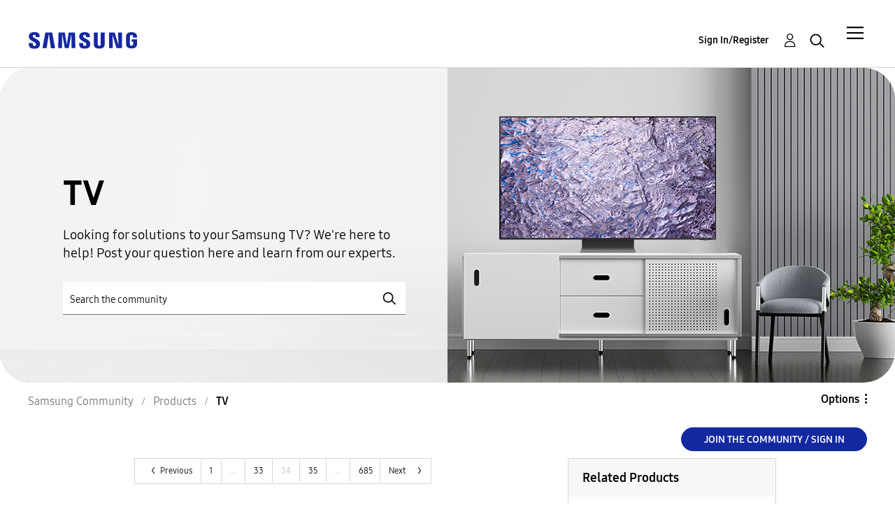

--- FILE ---
content_type: text/html;charset=UTF-8
request_url: https://eu.community.samsung.com/t5/tv/bd-p/uk-tv/page/34
body_size: 43038
content:
<!DOCTYPE html><html prefix="og: http://ogp.me/ns#" dir="ltr" lang="en" class="no-js">
	<head>
	
	<title>
	TV | Samsung Community UK
</title>
	
	
	<meta name="google-site-verification" content="TqgVKuG8aJjLvLxK0cAEvGLnkdsxu0ZvhYu1jBl6tag" />
<script src="//assets.adobedtm.com/b738a4af9394/5bb4cd16522b/launch-3bcb02614775.min.js" async="async"></script>
<script type="text/javascript">
    /*** CONFIG SECTION ***/
    /*Link Tracking Config */
    s.trackDownloadLink = false;
    s.trackExternalLinks = false;
    s.trackInlineStats = false;
    s.linkDownloadFileTypes = 'exe,zip,wav,mp3,mov,mpg,avi,wmv,doc,pdf,xls';
    s.linkInternalFilters = 'javascript:,.,/';
    s.linkLeaveQueryString = false;
    s.linkTrackVars = 'None';
    s.linkTrackEvent = 'None';

    /* Plugin Config */
    s.usePlugins = true;
    function s_doPlugins(s) {
        s.campaign = s.getQueryParam('cid');
    }
    s.doPlugins = s_doPlugins;
</script>


	
	
	
	<meta content="Looking for solutions to your Samsung TV? We're here to help! Post your question here and learn from our experts." name="description"/><meta content="width=device-width, initial-scale=1.0, user-scalable=yes" name="viewport"/><meta content="2025-11-07T02:27:47+01:00" itemprop="dateModified"/><meta content="text/html; charset=UTF-8" http-equiv="Content-Type"/><link href="https://eu.community.samsung.com/t5/tv/bd-p/uk-tv/page/34" rel="canonical"/>
	<meta content="https://eu.community.samsung.com/t5/image/serverpage/image-id/845583i5E61378C8B1F8A02" property="og:image"/><meta content="website" property="og:type"/><meta content="https://eu.community.samsung.com/t5/tv/bd-p/uk-tv/page/34" property="og:url"/><meta content="Looking for solutions to your Samsung TV? We're here to help! Post your question here and learn from our experts." property="og:description"/><meta content="TV | Samsung Community UK" property="og:title"/>
	
	
		<link class="lia-link-navigation hidden live-links" title="TV topics" type="application/rss+xml" rel="alternate" id="link" href="/bgros26334/rss/board?board.id=uk-tv"></link>
	
		<link class="lia-link-navigation hidden live-links" title="All TV posts" type="application/rss+xml" rel="alternate" id="link_0" href="/bgros26334/rss/boardmessages?board.id=uk-tv"></link>
	

	
	
	    
            	<link href="/skins/2029601/cc617739a2aa28712476dcfaeb6c9a26/samsungeu.css" rel="stylesheet" type="text/css"/>
            
	

	
	
	
	
	<meta http-equiv="X-UA-Compatible" content="IE=edge">
<link rel="icon" href="https://eu.community.samsung.com/html/@60965510C8BD7B106E337761E5BD18F7/assets/faviconIII.png"/>
<link rel="apple-touch-icon" href="https://eu.community.samsung.com/html/@ED2791580C909ADA4D33A4C53B14D58C/assets/favicon-app.gif"/>

<script type="application/ld+json">
{
  "@context": "http://schema.org",
  "@type": "WebSite",
  "name" : "Samsung Community",
  "alternateName" : "Samsung Members Community",
  "url": "https://eu.community.samsung.com/",
  "potentialAction": {
    "@type": "SearchAction",
    "target": "https://eu.community.samsung.com/t5/forums/searchpage/tab/message?q={search_term_string}",
    "query-input": "required name=search_term_string"
  }
}
</script> 

<!-- DEBUG Values: nodeType= board // redirectUrl: https://contents.samsungmembers.com/share/redirect.html?dl=activity/community/popup?categoryId=uk-tv&amp;src=weptoapp // showWebToAppBanner: false // isMobile: false // deviceBrand: robot // countryForCurrentUser: us // tlcId: uk -->

<script type="text/javascript">
   var __dispatched__ = {}; //Map of previously dispatched preference levels
    /*
    First step is to register with the CM API to receive callbacks when a preference
    update occurs. You must wait for the CM API (PrivacyManagerAPI object) to exist
    on the page before registering.
    */
   var __i__ =
      self.postMessage &&
      setInterval(function () {
         if (self.PrivacyManagerAPI && __i__) {
            var apiObject = { PrivacyManagerAPI: { action: 'getConsentDecision', timestamp: new Date().getTime(), self: self.location.host } };
            self.top.postMessage(JSON.stringify(apiObject), '*');
            __i__ = clearInterval(__i__);
         }
      }, 50);
    /*
    Callbacks will occur in the form of a PostMessage event. This code listens for
    the appropriately formatted PostMessage event, gets the new consent decision,
    and then pushes the events into the GTM framework. Once the event is submitted,
    that consent decision is marked in the 'dispatched' map so it does not occur
    more than once.
    */
   self.addEventListener('message', function (e, d) {
      try {
         if (e.data && (d = JSON.parse(e.data)) && (d = d.PrivacyManagerAPI) && d.capabilities && d.action == 'getConsentDecision') {
            var newDecision = self.PrivacyManagerAPI.callApi('getGDPRConsentDecision', self.location.host).consentDecision;
            newDecision &&
               newDecision.forEach(function (label) {
                  if (!__dispatched__[label]) {
                     self.dataLayer && self.dataLayer.push({ event: `GDPR Pref Allows ` + label });
                     __dispatched__[label] = 1;
                  }
               });
         }
      } catch (xx) {
         /** not a cm api message **/
      }
   });
</script>

<script type="text/javascript" src="/t5/scripts/EAA19129A1248A19BBE86A06A73AF336/lia-scripts-head-min.js"></script><script language="javascript" type="text/javascript">
<!--
window.FileAPI = { jsPath: '/html/assets/js/vendor/ng-file-upload-shim/' };
LITHIUM.PrefetchData = {"Components":{},"commonResults":{}};
LITHIUM.DEBUG = false;
LITHIUM.CommunityJsonObject = {
  "Validation" : {
    "image.description" : {
      "min" : 0,
      "max" : 1000,
      "isoneof" : [ ],
      "type" : "string"
    },
    "tkb.toc_maximum_heading_level" : {
      "min" : 1,
      "max" : 6,
      "isoneof" : [ ],
      "type" : "integer"
    },
    "tkb.toc_heading_list_style" : {
      "min" : 0,
      "max" : 50,
      "isoneof" : [
        "disc",
        "circle",
        "square",
        "none"
      ],
      "type" : "string"
    },
    "blog.toc_maximum_heading_level" : {
      "min" : 1,
      "max" : 6,
      "isoneof" : [ ],
      "type" : "integer"
    },
    "tkb.toc_heading_indent" : {
      "min" : 5,
      "max" : 50,
      "isoneof" : [ ],
      "type" : "integer"
    },
    "blog.toc_heading_indent" : {
      "min" : 5,
      "max" : 50,
      "isoneof" : [ ],
      "type" : "integer"
    },
    "blog.toc_heading_list_style" : {
      "min" : 0,
      "max" : 50,
      "isoneof" : [
        "disc",
        "circle",
        "square",
        "none"
      ],
      "type" : "string"
    }
  },
  "User" : {
    "settings" : {
      "imageupload.legal_file_extensions" : "*.jpg;*.JPG;*.jpeg;*.JPEG;*.gif;*.GIF;*.png;*.PNG;",
      "config.enable_avatar" : true,
      "integratedprofile.show_klout_score" : true,
      "layout.sort_view_by_last_post_date" : false,
      "layout.friendly_dates_enabled" : true,
      "profileplus.allow.anonymous.scorebox" : false,
      "tkb.message_sort_default" : "topicPublishDate",
      "layout.format_pattern_date" : "dd-MM-yyyy",
      "config.require_search_before_post" : "off",
      "isUserLinked" : false,
      "integratedprofile.cta_add_topics_dismissal_timestamp" : -1,
      "layout.message_body_image_max_size" : 1000,
      "profileplus.everyone" : false,
      "integratedprofile.cta_connect_wide_dismissal_timestamp" : -1,
      "blog.toc_maximum_heading_level" : "",
      "integratedprofile.hide_social_networks" : false,
      "blog.toc_heading_indent" : "",
      "contest.entries_per_page_num" : 20,
      "layout.messages_per_page_linear" : 20,
      "integratedprofile.cta_manage_topics_dismissal_timestamp" : -1,
      "profile.shared_profile_test_group" : false,
      "integratedprofile.cta_personalized_feed_dismissal_timestamp" : -1,
      "integratedprofile.curated_feed_size" : 10,
      "contest.one_kudo_per_contest" : false,
      "integratedprofile.enable_social_networks" : false,
      "integratedprofile.my_interests_dismissal_timestamp" : -1,
      "profile.language" : "en-gb",
      "layout.friendly_dates_max_age_days" : 31,
      "layout.threading_order" : "thread_ascending",
      "blog.toc_heading_list_style" : "disc",
      "useRecService" : false,
      "layout.module_welcome" : "<h2>Samsung Community<\/h2>\r\n<h3>Join the Conversation<\/h3>",
      "imageupload.max_uploaded_images_per_upload" : 100,
      "imageupload.max_uploaded_images_per_user" : 5000,
      "integratedprofile.connect_mode" : "",
      "tkb.toc_maximum_heading_level" : "",
      "tkb.toc_heading_list_style" : "disc",
      "sharedprofile.show_hovercard_score" : true,
      "config.search_before_post_scope" : "container",
      "tkb.toc_heading_indent" : "",
      "p13n.cta.recommendations_feed_dismissal_timestamp" : -1,
      "imageupload.max_file_size" : 10024,
      "layout.show_batch_checkboxes" : false,
      "integratedprofile.cta_connect_slim_dismissal_timestamp" : -1
    },
    "isAnonymous" : true,
    "policies" : {
      "image-upload.process-and-remove-exif-metadata" : true
    },
    "registered" : false,
    "emailRef" : "",
    "id" : -1,
    "login" : "Anonymous User"
  },
  "Server" : {
    "communityPrefix" : "/bgros26334",
    "nodeChangeTimeStamp" : 1762479824680,
    "tapestryPrefix" : "/t5",
    "deviceMode" : "DESKTOP",
    "responsiveDeviceMode" : "DESKTOP",
    "membershipChangeTimeStamp" : "0",
    "version" : "25.3",
    "branch" : "25.3-release",
    "showTextKeys" : false
  },
  "Config" : {
    "phase" : "prod",
    "integratedprofile.cta.reprompt.delay" : 30,
    "profileplus.tracking" : {
      "profileplus.tracking.enable" : false,
      "profileplus.tracking.click.enable" : false,
      "profileplus.tracking.impression.enable" : false
    },
    "app.revision" : "2505141626-s6aebf80139-b103",
    "navigation.manager.community.structure.limit" : "1000"
  },
  "Activity" : {
    "Results" : [ ]
  },
  "NodeContainer" : {
    "viewHref" : "https://eu.community.samsung.com/t5/products/ct-p/product-cat-uk",
    "description" : "",
    "id" : "product-cat-uk",
    "shortTitle" : "Products",
    "title" : "Products",
    "nodeType" : "category"
  },
  "Page" : {
    "skins" : [
      "samsungeu",
      "samsung_base_skin",
      "theme_support",
      "theme_base",
      "responsive_peak"
    ],
    "authUrls" : {
      "loginUrl" : "/t5/custom/page/page-id/SsoLoginPage?referer=https%3A%2F%2Feu.community.samsung.com%2Ft5%2Ftv%2Fbd-p%2Fuk-tv%2Fpage%2F34",
      "loginUrlNotRegistered" : "/t5/custom/page/page-id/SsoLoginPage?redirectreason=notregistered&referer=https%3A%2F%2Feu.community.samsung.com%2Ft5%2Ftv%2Fbd-p%2Fuk-tv%2Fpage%2F34",
      "loginUrlNotRegisteredDestTpl" : "/t5/custom/page/page-id/SsoLoginPage?redirectreason=notregistered&referer=%7B%7BdestUrl%7D%7D"
    },
    "name" : "ForumPage",
    "rtl" : false,
    "object" : {
      "viewHref" : "/t5/tv/bd-p/uk-tv",
      "id" : "uk-tv",
      "page" : "ForumPage",
      "type" : "Board"
    }
  },
  "WebTracking" : {
    "Activities" : { },
    "path" : "Community:Samsung Community/Category:Samsung Community/Category:Products/Board:TV"
  },
  "Feedback" : {
    "targeted" : { }
  },
  "Seo" : {
    "markerEscaping" : {
      "pathElement" : {
        "prefix" : "@",
        "match" : "^[0-9][0-9]$"
      },
      "enabled" : false
    }
  },
  "TopLevelNode" : {
    "viewHref" : "https://eu.community.samsung.com/t5/english/ct-p/uk",
    "description" : "Join the conversation",
    "id" : "uk",
    "shortTitle" : "Samsung Community",
    "title" : "English",
    "nodeType" : "category"
  },
  "Community" : {
    "viewHref" : "https://eu.community.samsung.com/",
    "integratedprofile.lang_code" : "en",
    "integratedprofile.country_code" : "US",
    "id" : "bgros26334",
    "shortTitle" : "Samsung Community",
    "title" : "Samsung Community"
  },
  "CoreNode" : {
    "conversationStyle" : "forum",
    "viewHref" : "https://eu.community.samsung.com/t5/tv/bd-p/uk-tv",
    "settings" : { },
    "description" : "Looking for solutions to your Samsung TV? We're here to help! Post your question here and learn from our experts.",
    "id" : "uk-tv",
    "shortTitle" : "TV",
    "title" : "TV",
    "nodeType" : "Board",
    "ancestors" : [
      {
        "viewHref" : "https://eu.community.samsung.com/t5/products/ct-p/product-cat-uk",
        "description" : "",
        "id" : "product-cat-uk",
        "shortTitle" : "Products",
        "title" : "Products",
        "nodeType" : "category"
      },
      {
        "viewHref" : "https://eu.community.samsung.com/t5/english/ct-p/uk",
        "description" : "Join the conversation",
        "id" : "uk",
        "shortTitle" : "Samsung Community",
        "title" : "English",
        "nodeType" : "category"
      },
      {
        "viewHref" : "https://eu.community.samsung.com/",
        "description" : "where technology lovers and Samsung connect to defy barriers and create the new connected world",
        "id" : "bgros26334",
        "shortTitle" : "Samsung Community",
        "title" : "Samsung Community",
        "nodeType" : "Community"
      }
    ]
  }
};
LITHIUM.Components.RENDER_URL = "/t5/util/componentrenderpage/component-id/#{component-id}?render_behavior=raw";
LITHIUM.Components.ORIGINAL_PAGE_NAME = 'forums/ForumPage';
LITHIUM.Components.ORIGINAL_PAGE_ID = 'ForumPage';
LITHIUM.Components.ORIGINAL_PAGE_CONTEXT = '[base64]..';
LITHIUM.Css = {
  "BASE_DEFERRED_IMAGE" : "lia-deferred-image",
  "BASE_BUTTON" : "lia-button",
  "BASE_SPOILER_CONTAINER" : "lia-spoiler-container",
  "BASE_TABS_INACTIVE" : "lia-tabs-inactive",
  "BASE_TABS_ACTIVE" : "lia-tabs-active",
  "BASE_AJAX_REMOVE_HIGHLIGHT" : "lia-ajax-remove-highlight",
  "BASE_FEEDBACK_SCROLL_TO" : "lia-feedback-scroll-to",
  "BASE_FORM_FIELD_VALIDATING" : "lia-form-field-validating",
  "BASE_FORM_ERROR_TEXT" : "lia-form-error-text",
  "BASE_FEEDBACK_INLINE_ALERT" : "lia-panel-feedback-inline-alert",
  "BASE_BUTTON_OVERLAY" : "lia-button-overlay",
  "BASE_TABS_STANDARD" : "lia-tabs-standard",
  "BASE_AJAX_INDETERMINATE_LOADER_BAR" : "lia-ajax-indeterminate-loader-bar",
  "BASE_AJAX_SUCCESS_HIGHLIGHT" : "lia-ajax-success-highlight",
  "BASE_CONTENT" : "lia-content",
  "BASE_JS_HIDDEN" : "lia-js-hidden",
  "BASE_AJAX_LOADER_CONTENT_OVERLAY" : "lia-ajax-loader-content-overlay",
  "BASE_FORM_FIELD_SUCCESS" : "lia-form-field-success",
  "BASE_FORM_WARNING_TEXT" : "lia-form-warning-text",
  "BASE_FORM_FIELDSET_CONTENT_WRAPPER" : "lia-form-fieldset-content-wrapper",
  "BASE_AJAX_LOADER_OVERLAY_TYPE" : "lia-ajax-overlay-loader",
  "BASE_FORM_FIELD_ERROR" : "lia-form-field-error",
  "BASE_SPOILER_CONTENT" : "lia-spoiler-content",
  "BASE_FORM_SUBMITTING" : "lia-form-submitting",
  "BASE_EFFECT_HIGHLIGHT_START" : "lia-effect-highlight-start",
  "BASE_FORM_FIELD_ERROR_NO_FOCUS" : "lia-form-field-error-no-focus",
  "BASE_EFFECT_HIGHLIGHT_END" : "lia-effect-highlight-end",
  "BASE_SPOILER_LINK" : "lia-spoiler-link",
  "FACEBOOK_LOGOUT" : "lia-component-users-action-logout",
  "BASE_DISABLED" : "lia-link-disabled",
  "FACEBOOK_SWITCH_USER" : "lia-component-admin-action-switch-user",
  "BASE_FORM_FIELD_WARNING" : "lia-form-field-warning",
  "BASE_AJAX_LOADER_FEEDBACK" : "lia-ajax-loader-feedback",
  "BASE_AJAX_LOADER_OVERLAY" : "lia-ajax-loader-overlay",
  "BASE_LAZY_LOAD" : "lia-lazy-load"
};
LITHIUM.noConflict = true;
LITHIUM.useCheckOnline = false;
LITHIUM.RenderedScripts = [
  "SurveyLauncher.js",
  "Auth.js",
  "Tooltip.js",
  "PolyfillsAll.js",
  "DataHandler.js",
  "Sandbox.js",
  "jquery.iframe-transport.js",
  "DynamicPager.js",
  "Text.js",
  "AjaxFeedback.js",
  "jquery.hoverIntent-r6.js",
  "jquery.clone-position-1.0.js",
  "DeferredImages.js",
  "Dialog.js",
  "DropDownMenu.js",
  "jquery.ui.widget.js",
  "LiModernizr.js",
  "NoConflict.js",
  "AutoComplete.js",
  "jquery.tools.tooltip-1.2.6.js",
  "Lithium.js",
  "Events.js",
  "jquery.autocomplete.js",
  "Components.js",
  "jquery.iframe-shim-1.0.js",
  "MessageListActual.js",
  "jquery.viewport-1.0.js",
  "jquery.appear-1.1.1.js",
  "SearchForm.js",
  "jquery.lithium-selector-extensions.js",
  "Throttle.js",
  "ElementQueries.js",
  "jquery.ui.dialog.js",
  "UserListActual.js",
  "jquery.json-2.6.0.js",
  "SpoilerToggle.js",
  "jquery.ui.draggable.js",
  "ForceLithiumJQuery.js",
  "jquery.position-toggle-1.0.js",
  "jquery.delayToggle-1.0.js",
  "ResizeSensor.js",
  "jquery.css-data-1.0.js",
  "Cache.js",
  "jquery.effects.core.js",
  "json2.js",
  "jquery.function-utils-1.0.js",
  "Video.js",
  "OoyalaPlayer.js",
  "DropDownMenuVisibilityHandler.js",
  "jquery.placeholder-2.0.7.js",
  "jquery.fileupload.js",
  "jquery.ui.resizable.js",
  "Placeholder.js",
  "jquery.ui.core.js",
  "HelpIcon.js",
  "AjaxSupport.js",
  "jquery.ui.position.js",
  "ElementMethods.js",
  "jquery.scrollTo.js",
  "InformationBox.js",
  "UserNavigation2.js",
  "Namespace.js",
  "Loader.js",
  "jquery.ajax-cache-response-1.0.js",
  "jquery.blockui.js",
  "Forms.js",
  "jquery.js",
  "jquery.tmpl-1.1.1.js",
  "prism.js",
  "Globals.js",
  "CustomEvent.js",
  "PartialRenderProxy.js",
  "jquery.ui.mouse.js",
  "ActiveCast3.js",
  "jquery.effects.slide.js",
  "SearchAutoCompleteToggle.js"
];// -->
</script><script type="text/javascript" src="/t5/scripts/D60EB96AE5FF670ED274F16ABB044ABD/lia-scripts-head-min.js"></script></head>
	<body class="lia-board lia-user-status-anonymous ForumPage lia-body" id="lia-body">
	
	
	<div id="91D-178-3" class="ServiceNodeInfoHeader">
</div>
	
	
	
	

	<div class="lia-page">
		<center>
			
				


					
	
	<div class="MinimumWidthContainer">
		<div class="min-width-wrapper">
			<div class="min-width">		
				
						<div class="lia-content">
                            
							
							
							
		
	<div class="lia-quilt lia-quilt-forum-page lia-quilt-layout-samsung-basic-category lia-top-quilt">
	<div class="lia-quilt-row lia-quilt-row-header-row">
		<div class="lia-quilt-column lia-quilt-column-24 lia-quilt-column-single lia-quilt-column-common-header">
			<div class="lia-quilt-column-alley lia-quilt-column-alley-single">
	
		
			<div class="lia-quilt lia-quilt-header lia-quilt-layout-samsung-header lia-component-quilt-header">
	<div class="lia-quilt-row lia-quilt-row-main-row">
		<div class="lia-quilt-column lia-quilt-column-24 lia-quilt-column-single lia-quilt-column-main-header">
			<div class="lia-quilt-column-alley lia-quilt-column-alley-single">
	
		
			
<header class="samsung-global-nav-bar">
  <div class="samsung-global-nav-bar-wrapper">
    <div class="eyebrow">
        <ul>
        </ul>
    </div>
    <div class="main">
        <div class="logo">
            <a href="/t5/english/ct-p/uk" title="English"><img src="https://eu.community.samsung.com/html/@B719C7CC9CA88F71D5DF01B7AA00093B/assets/logo_samsung.svg" title="English" /></a>
        </div>
        <div class="actions">
<div class="slideout-nav">
<div class="lia-slide-out-nav-menu lia-component-common-widget-slide-out-nav-menu">
    <button li-bindable="" li-common-element-hook="navMenuTriggerElement" class="lia-slide-menu-trigger lia-slide-out-nav-menu-wrapper">
        <div ng-non-bindable="" class="lia-slide-out-nav-menu-title">
            Community
        </div>
    </button>
    <li:common-slide-menu li-bindable="" trigger-element="navMenuTriggerElement" li-direction="right" style="display:none">
        <div class="lia-quilt lia-quilt-navigation-slide-out-menu lia-quilt-layout-one-column">
	<div class="lia-quilt-row lia-quilt-row-header">
		<div class="lia-quilt-column lia-quilt-column-24 lia-quilt-column-single lia-quilt-column-common-header lia-mark-empty">
			
		</div>
	</div><div class="lia-quilt-row lia-quilt-row-main">
		<div class="lia-quilt-column lia-quilt-column-24 lia-quilt-column-single lia-quilt-column-main-content">
			<div class="lia-quilt-column-alley lia-quilt-column-alley-single">
	
		
			<li:community-navigation class="lia-component-community-widget-navigation" li-bindable="" li-instance="0" componentId="community.widget.navigation" mode="default"></li:community-navigation>
		
	
	
</div>
		</div>
	</div><div class="lia-quilt-row lia-quilt-row-teasers">
		<div class="lia-quilt-column lia-quilt-column-24 lia-quilt-column-single lia-quilt-column-teasers-content lia-mark-empty">
			
		</div>
	</div><div class="lia-quilt-row lia-quilt-row-footer">
		<div class="lia-quilt-column lia-quilt-column-24 lia-quilt-column-single lia-quilt-column-common-footer lia-mark-empty">
			
		</div>
	</div>
</div>
    </li:common-slide-menu>
</div>          </div>            <div class="links">
                <ul>
                </ul>
            </div>
        </div>
        <div class="header-user">
<!-- START: users.action.login@override for SSO -->


<!-- ssoUrl: /t5/custom/page/page-id/SsoLoginPage?referer=https%3A%2F%2Feu.community.samsung.com%2Ft5%2Ftv%2Fbd-p%2Fuk-tv%2Fpage%2F34 -->
<!-- countryCodeParamName: countryCode -->
<!-- countryCodeParamValue: GB -->
<!-- localeParamName: locale -->
<!-- localeParamValue: en-gb -->
<!-- finalSsoUrl: /t5/custom/page/page-id/SsoLoginPage?referer=https%3A%2F%2Feu.community.samsung.com%2Ft5%2Ftv%2Fbd-p%2Fuk-tv%2Fpage%2F34&amp;countryCode=GB&amp;locale=en-gb -->
<a class="lia-link-navigation login-link lia-component-users-action-login" rel="nofollow" id="registrationPageV2" href="/t5/custom/page/page-id/SsoLoginPage?referer=https%3A%2F%2Feu.community.samsung.com%2Ft5%2Ftv%2Fbd-p%2Fuk-tv%2Fpage%2F34&amp;countryCode=GB&amp;locale=en-gb">Sign In/Register</a>
<!-- END: users.action.login@override for SSO -->          <ul role="list" id="list_8ef7ac403456e6" class="lia-list-standard-inline UserNavigation lia-component-common-widget-user-navigation-modern">
	
			
	
		
			
		
			
		
			
		
			<li>
<!-- START: users.action.registration@override for SSO -->

<!-- ssoUrl: /t5/custom/page/page-id/SsoLoginPage?referer=https%3A%2F%2Feu.community.samsung.com%2Ft5%2Ftv%2Fbd-p%2Fuk-tv%2Fpage%2F34 -->
<!-- countryCodeParamName: countryCode -->
<!-- countryCodeParamValue: GB -->
<!-- localeParamName: locale -->
<!-- localeParamValue: en-gb -->
<!-- finalSsoUrl: /t5/custom/page/page-id/SsoLoginPage?referer=https%3A%2F%2Feu.community.samsung.com%2Ft5%2Ftv%2Fbd-p%2Fuk-tv%2Fpage%2F34&amp;countryCode=GB&amp;locale=en-gb -->
<a class="lia-link-navigation registration-link lia-component-users-action-registration" rel="nofollow" id="registrationPageV2" href="/t5/custom/page/page-id/SsoLoginPage?referer=https%3A%2F%2Feu.community.samsung.com%2Ft5%2Ftv%2Fbd-p%2Fuk-tv%2Fpage%2F34&amp;countryCode=GB&amp;locale=en-gb">Register</a>
<!-- END: users.action.registration@override for SSO -->
</li>
		
			<li aria-hidden="true"><span class="separator lia-component-common-widget-user-nav-separator-character">.</span></li>
		
			
		
			
		
			<li>
<!-- START: users.action.login@override for SSO -->


<!-- ssoUrl: /t5/custom/page/page-id/SsoLoginPage?referer=https%3A%2F%2Feu.community.samsung.com%2Ft5%2Ftv%2Fbd-p%2Fuk-tv%2Fpage%2F34 -->
<!-- countryCodeParamName: countryCode -->
<!-- countryCodeParamValue: GB -->
<!-- localeParamName: locale -->
<!-- localeParamValue: en-gb -->
<!-- finalSsoUrl: /t5/custom/page/page-id/SsoLoginPage?referer=https%3A%2F%2Feu.community.samsung.com%2Ft5%2Ftv%2Fbd-p%2Fuk-tv%2Fpage%2F34&amp;countryCode=GB&amp;locale=en-gb -->
<a class="lia-link-navigation login-link lia-component-users-action-login" rel="nofollow" id="registrationPageV2" href="/t5/custom/page/page-id/SsoLoginPage?referer=https%3A%2F%2Feu.community.samsung.com%2Ft5%2Ftv%2Fbd-p%2Fuk-tv%2Fpage%2F34&amp;countryCode=GB&amp;locale=en-gb">Sign In/Register</a>
<!-- END: users.action.login@override for SSO -->
</li>
		
			<li><!-- START: users.action.logout@override for SSO  -->
<!-- END: users.action.logout@override for SSO --></li>
		
			<li aria-hidden="true"><span class="separator lia-component-common-widget-user-nav-separator-character">.</span></li>
		
			
		
			
		
			<li role="listitem"><a class="lia-link-navigation faq-link lia-component-help-action-faq" id="faqPage_8ef7ac403456e6" href="/t5/help/faqpage">Help</a></li>
		
			
		
			
		
	
	

		
</ul></div>
          <div class="header-search">
            <img src="/html/assets/Icon_Search_24px.svg" alt="search icon">
          </div>
        </div>
    </div>
        <div class="search-modal">
          <a href="#" class="close-modal-search">Close</a>
          <div>
            <h3>What are you looking for?</h3>
<div id="lia-searchformV32_8ef7ac4052be98" class="SearchForm lia-search-form-wrapper lia-mode-default lia-component-common-widget-search-form">
	

	
		<div class="lia-inline-ajax-feedback">
			<div class="AjaxFeedback" id="ajaxfeedback_8ef7ac4052be98"></div>
			
	

	

		</div>

	

	
		<div id="searchautocompletetoggle_8ef7ac4052be98">	
	
		

	
		<div class="lia-inline-ajax-feedback">
			<div class="AjaxFeedback" id="ajaxfeedback_8ef7ac4052be98_0"></div>
			
	

	

		</div>

	

	
			
            <form enctype="multipart/form-data" class="lia-form lia-form-inline SearchForm" action="https://eu.community.samsung.com/t5/forums/forumpage.searchformv32.form.form" method="post" id="form_8ef7ac4052be98" name="form_8ef7ac4052be98"><div class="t-invisible"><input value="board-id/uk-tv/page/34" name="t:ac" type="hidden"></input><input value="search/contributions/page" name="t:cp" type="hidden"></input><input value="[base64]" name="lia-form-context" type="hidden"></input><input value="ForumPage:board-id/uk-tv/page/34:searchformv32.form:" name="liaFormContentKey" type="hidden"></input><input value="5DI9GWMef1Esyz275vuiiOExwpQ=:H4sIAAAAAAAAALVSTU7CQBR+krAixkj0BrptjcpCMSbERGKCSmxcm+kwlGrbqTOvFDYexRMYL8HCnXfwAG5dubDtFKxgYgu4mrzvm3w/M+/pHcphHQ4kI4L2dMo9FLYZoM09qbeJxQ4V0+XC7e/tamqyBPEChwgbh1JAjQtLIz6hPaYh8ZlEMaxplAvm2KZmEsm0hhmBhOKpzZzOlsEw8LevR5W3zZfPEqy0oJIYc+eCuAyh2rolfaI7xLN0I8rjWfWBj7CuzJvf5osmbxRN3hacMimNwHRtKSOr0XNnv/vx+FoCGPjhMRzljhNLYHrEt9kA5T08ACCsKvREoYuqxqLl8BLO84q4UcMITcG49y/QOGs1pYyESl5p6V6qwRW086rinVmoxMZsiZud/zBUTc6gmVc4kExkJafmcYG1GM9+wfIsCkf2OP54hal5EjnG54z8h0XhjfcF7wQUs5Kz0GTjU2rOjc/llTT4Au07pDOcBQAA" name="t:formdata" type="hidden"></input></div>
	
	

	

	

	
		<div class="lia-inline-ajax-feedback">
			<div class="AjaxFeedback" id="feedback_8ef7ac4052be98"></div>
			
	

	

		</div>

	

	

	

	


	
	<input value="0pmYH7s18O-l_-1" name="ticket" type="hidden"></input>
	
	<input value="form_8ef7ac4052be98" id="form_UIDform_8ef7ac4052be98" name="form_UID" type="hidden"></input>
	<input value="" id="form_instance_keyform_8ef7ac4052be98" name="form_instance_key" type="hidden"></input>
	
                

                
                    
                        <span class="lia-search-granularity-wrapper">
                            <select title="Search Granularity" class="lia-search-form-granularity search-granularity" aria-label="Search Granularity" id="searchGranularity_8ef7ac4052be98" name="searchGranularity"><option title="All community" value="uk|category">All community</option><option title="This category" value="product-cat-uk|category">This category</option><option title="This board" selected="selected" value="uk-tv|forum-board">This board</option><option title="Knowledge base" value="tkb|tkb">Knowledge base</option><option title="Users" value="user|user">Users</option></select>
                        </span>
                    
                

                <span class="lia-search-input-wrapper">
                    <span class="lia-search-input-field">
                        <span class="lia-button-wrapper lia-button-wrapper-secondary lia-button-wrapper-searchForm-action"><input value="searchForm" name="submitContextX" type="hidden"></input><input class="lia-button lia-button-secondary lia-button-searchForm-action" value="Search" id="submitContext_8ef7ac4052be98" name="submitContext" type="submit"></input></span>

                        <input placeholder="Search the community" aria-label="Search" title="Search" class="lia-form-type-text lia-autocomplete-input search-input lia-search-input-message" value="" id="messageSearchField_8ef7ac4052be98_0" name="messageSearchField" type="text"></input>
                        <input placeholder="Search the community" aria-label="Search" title="Search" class="lia-form-type-text lia-autocomplete-input search-input lia-search-input-tkb-article lia-js-hidden" value="" id="messageSearchField_8ef7ac4052be98_1" name="messageSearchField_0" type="text"></input>
                        

	
		<input placeholder="Search all content" ng-non-bindable="" title="Enter a user name or rank" class="lia-form-type-text UserSearchField lia-search-input-user search-input lia-js-hidden lia-autocomplete-input" aria-label="Enter a user name or rank" value="" id="userSearchField_8ef7ac4052be98" name="userSearchField" type="text"></input>
	

	


                        <input placeholder="Enter a keyword to search within the private messages" title="Enter a search word" class="lia-form-type-text NoteSearchField lia-search-input-note search-input lia-js-hidden lia-autocomplete-input" aria-label="Enter a search word" value="" id="noteSearchField_8ef7ac4052be98_0" name="noteSearchField" type="text"></input>
						<input title="Enter a search word" class="lia-form-type-text ProductSearchField lia-search-input-product search-input lia-js-hidden lia-autocomplete-input" aria-label="Enter a search word" value="" id="productSearchField_8ef7ac4052be98" name="productSearchField" type="text"></input>
                        <input class="lia-as-search-action-id" name="as-search-action-id" type="hidden"></input>
                    </span>
                </span>
                

                <span class="lia-cancel-search">cancel</span>

                
            
</form>
		
			<div class="search-autocomplete-toggle-link lia-js-hidden">
				<span>
					<a class="lia-link-navigation auto-complete-toggle-on lia-component-search-action-enable-auto-complete" rel="nofollow" id="enableAutoComplete_8ef7ac4052be98" href="https://eu.community.samsung.com/t5/forums/forumpage.enableautocomplete:enableautocomplete?t:ac=board-id/uk-tv/page/34&amp;t:cp=action/contributions/searchactions&amp;ticket=0pmYH7s18O-l_-1">Turn on suggestions</a>					
					<span class="HelpIcon">
	<a class="lia-link-navigation help-icon lia-tooltip-trigger" role="button" aria-label="Help Icon" id="link_8ef7ac4052be98" href="#"><span class="lia-img-icon-help lia-fa-icon lia-fa-help lia-fa" alt="Auto-suggest helps you quickly narrow down your search results by suggesting possible matches as you type." aria-label="Help Icon" role="img" id="display_8ef7ac4052be98"></span></a><div role="alertdialog" class="lia-content lia-tooltip-pos-bottom-left lia-panel-tooltip-wrapper" id="link_8ef7ac4052be98_0-tooltip-element"><div class="lia-tooltip-arrow"></div><div class="lia-panel-tooltip"><div class="content">Auto-suggest helps you quickly narrow down your search results by suggesting possible matches as you type.</div></div></div>
</span>
				</span>
			</div>
		

	

	

	
	
	
</div>
		
	<div class="spell-check-showing-result">
		Showing results for <span class="lia-link-navigation show-results-for-link lia-link-disabled" aria-disabled="true" id="showingResult_8ef7ac4052be98"></span>
		

	</div>
	<div>
		
		<span class="spell-check-search-instead">
			Search instead for <a class="lia-link-navigation search-instead-for-link" rel="nofollow" id="searchInstead_8ef7ac4052be98" href="#"></a>
		</span>

	</div>
	<div class="spell-check-do-you-mean lia-component-search-widget-spellcheck">
		Did you mean: <a class="lia-link-navigation do-you-mean-link" rel="nofollow" id="doYouMean_8ef7ac4052be98" href="#"></a>
	</div>

	

	

	


	
</div>          </div>
        </div>
</header>


		
			
		
	
	
</div>
		</div>
	</div><div class="lia-quilt-row lia-quilt-row-hero">
		<div class="lia-quilt-column lia-quilt-column-24 lia-quilt-column-single lia-quilt-column-hero">
			<div class="lia-quilt-column-alley lia-quilt-column-alley-single">
	
		
			


<div class="samsung-hero layout-hero split light background-image   split" style=background-image:url(&#39;https://eu.community.samsung.com/t5/image/serverpage/image-id/2099939i887D0783035468FD&#39;)>
    <section>
        <div class="samsung-hero-content split split light">
                    <h1 class="split ">TV<br/></h1>
                    <p>Looking for solutions to your Samsung TV? We're here to help! Post your question here and learn from our experts.</p>
<div id="lia-searchformV32_8ef7ac41674a03" class="SearchForm lia-search-form-wrapper lia-mode-default lia-component-common-widget-search-form">
	

	
		<div class="lia-inline-ajax-feedback">
			<div class="AjaxFeedback" id="ajaxfeedback_8ef7ac41674a03"></div>
			
	

	

		</div>

	

	
		<div id="searchautocompletetoggle_8ef7ac41674a03">	
	
		

	
		<div class="lia-inline-ajax-feedback">
			<div class="AjaxFeedback" id="ajaxfeedback_8ef7ac41674a03_0"></div>
			
	

	

		</div>

	

	
			
            <form enctype="multipart/form-data" class="lia-form lia-form-inline SearchForm" action="https://eu.community.samsung.com/t5/forums/forumpage.searchformv32.form.form" method="post" id="form_8ef7ac41674a03" name="form_8ef7ac41674a03"><div class="t-invisible"><input value="board-id/uk-tv/page/34" name="t:ac" type="hidden"></input><input value="search/contributions/page" name="t:cp" type="hidden"></input><input value="[base64]" name="lia-form-context" type="hidden"></input><input value="ForumPage:board-id/uk-tv/page/34:searchformv32.form:" name="liaFormContentKey" type="hidden"></input><input value="5DI9GWMef1Esyz275vuiiOExwpQ=:H4sIAAAAAAAAALVSTU7CQBR+krAixkj0BrptjcpCMSbERGKCSmxcm+kwlGrbqTOvFDYexRMYL8HCnXfwAG5dubDtFKxgYgu4mrzvm3w/M+/pHcphHQ4kI4L2dMo9FLYZoM09qbeJxQ4V0+XC7e/tamqyBPEChwgbh1JAjQtLIz6hPaYh8ZlEMaxplAvm2KZmEsm0hhmBhOKpzZzOlsEw8LevR5W3zZfPEqy0oJIYc+eCuAyh2rolfaI7xLN0I8rjWfWBj7CuzJvf5osmbxRN3hacMimNwHRtKSOr0XNnv/vx+FoCGPjhMRzljhNLYHrEt9kA5T08ACCsKvREoYuqxqLl8BLO84q4UcMITcG49y/QOGs1pYyESl5p6V6qwRW086rinVmoxMZsiZud/zBUTc6gmVc4kExkJafmcYG1GM9+wfIsCkf2OP54hal5EjnG54z8h0XhjfcF7wQUs5Kz0GTjU2rOjc/llTT4Au07pDOcBQAA" name="t:formdata" type="hidden"></input></div>
	
	

	

	

	
		<div class="lia-inline-ajax-feedback">
			<div class="AjaxFeedback" id="feedback_8ef7ac41674a03"></div>
			
	

	

		</div>

	

	

	

	


	
	<input value="0pmYH7s18O-l_-1" name="ticket" type="hidden"></input>
	
	<input value="form_8ef7ac41674a03" id="form_UIDform_8ef7ac41674a03" name="form_UID" type="hidden"></input>
	<input value="" id="form_instance_keyform_8ef7ac41674a03" name="form_instance_key" type="hidden"></input>
	
                

                
                    
                        <span class="lia-search-granularity-wrapper">
                            <select title="Search Granularity" class="lia-search-form-granularity search-granularity" aria-label="Search Granularity" id="searchGranularity_8ef7ac41674a03" name="searchGranularity"><option title="All community" value="uk|category">All community</option><option title="This category" value="product-cat-uk|category">This category</option><option title="This board" selected="selected" value="uk-tv|forum-board">This board</option><option title="Knowledge base" value="tkb|tkb">Knowledge base</option><option title="Users" value="user|user">Users</option></select>
                        </span>
                    
                

                <span class="lia-search-input-wrapper">
                    <span class="lia-search-input-field">
                        <span class="lia-button-wrapper lia-button-wrapper-secondary lia-button-wrapper-searchForm-action"><input value="searchForm" name="submitContextX" type="hidden"></input><input class="lia-button lia-button-secondary lia-button-searchForm-action" value="Search" id="submitContext_8ef7ac41674a03" name="submitContext" type="submit"></input></span>

                        <input placeholder="Search the community" aria-label="Search" title="Search" class="lia-form-type-text lia-autocomplete-input search-input lia-search-input-message" value="" id="messageSearchField_8ef7ac41674a03_0" name="messageSearchField" type="text"></input>
                        <input placeholder="Search the community" aria-label="Search" title="Search" class="lia-form-type-text lia-autocomplete-input search-input lia-search-input-tkb-article lia-js-hidden" value="" id="messageSearchField_8ef7ac41674a03_1" name="messageSearchField_0" type="text"></input>
                        

	
		<input placeholder="Search all content" ng-non-bindable="" title="Enter a user name or rank" class="lia-form-type-text UserSearchField lia-search-input-user search-input lia-js-hidden lia-autocomplete-input" aria-label="Enter a user name or rank" value="" id="userSearchField_8ef7ac41674a03" name="userSearchField" type="text"></input>
	

	


                        <input placeholder="Enter a keyword to search within the private messages" title="Enter a search word" class="lia-form-type-text NoteSearchField lia-search-input-note search-input lia-js-hidden lia-autocomplete-input" aria-label="Enter a search word" value="" id="noteSearchField_8ef7ac41674a03_0" name="noteSearchField" type="text"></input>
						<input title="Enter a search word" class="lia-form-type-text ProductSearchField lia-search-input-product search-input lia-js-hidden lia-autocomplete-input" aria-label="Enter a search word" value="" id="productSearchField_8ef7ac41674a03" name="productSearchField" type="text"></input>
                        <input class="lia-as-search-action-id" name="as-search-action-id" type="hidden"></input>
                    </span>
                </span>
                

                <span class="lia-cancel-search">cancel</span>

                
            
</form>
		
			<div class="search-autocomplete-toggle-link lia-js-hidden">
				<span>
					<a class="lia-link-navigation auto-complete-toggle-on lia-component-search-action-enable-auto-complete" rel="nofollow" id="enableAutoComplete_8ef7ac41674a03" href="https://eu.community.samsung.com/t5/forums/forumpage.enableautocomplete:enableautocomplete?t:ac=board-id/uk-tv/page/34&amp;t:cp=action/contributions/searchactions&amp;ticket=0pmYH7s18O-l_-1">Turn on suggestions</a>					
					<span class="HelpIcon">
	<a class="lia-link-navigation help-icon lia-tooltip-trigger" role="button" aria-label="Help Icon" id="link_8ef7ac41674a03" href="#"><span class="lia-img-icon-help lia-fa-icon lia-fa-help lia-fa" alt="Auto-suggest helps you quickly narrow down your search results by suggesting possible matches as you type." aria-label="Help Icon" role="img" id="display_8ef7ac41674a03"></span></a><div role="alertdialog" class="lia-content lia-tooltip-pos-bottom-left lia-panel-tooltip-wrapper" id="link_8ef7ac41674a03_0-tooltip-element"><div class="lia-tooltip-arrow"></div><div class="lia-panel-tooltip"><div class="content">Auto-suggest helps you quickly narrow down your search results by suggesting possible matches as you type.</div></div></div>
</span>
				</span>
			</div>
		

	

	

	
	
	
</div>
		
	<div class="spell-check-showing-result">
		Showing results for <span class="lia-link-navigation show-results-for-link lia-link-disabled" aria-disabled="true" id="showingResult_8ef7ac41674a03"></span>
		

	</div>
	<div>
		
		<span class="spell-check-search-instead">
			Search instead for <a class="lia-link-navigation search-instead-for-link" rel="nofollow" id="searchInstead_8ef7ac41674a03" href="#"></a>
		</span>

	</div>
	<div class="spell-check-do-you-mean lia-component-search-widget-spellcheck">
		Did you mean: <a class="lia-link-navigation do-you-mean-link" rel="nofollow" id="doYouMean_8ef7ac41674a03" href="#"></a>
	</div>

	

	

	


	
</div>
        </div>
            <div class="samsung-hero-feature  ">
            </div>
    </section>
</div>


<style type="text/css">
.samsung-hero .lia-search-granularity-wrapper{
    display:none!important;
}
</style>



		
	
	
</div>
		</div>
	</div><div class="lia-quilt-row lia-quilt-row-breadcrumb">
		<div class="lia-quilt-column lia-quilt-column-24 lia-quilt-column-single lia-quilt-column-breadcrumb">
			<div class="lia-quilt-column-alley lia-quilt-column-alley-single">
	
		
			<div class="BreadCrumb crumb-line lia-breadcrumb lia-component-common-widget-breadcrumb" class="BreadCrumb crumb-line lia-breadcrumb" aria-label="breadcrumbs" role="navigation">
   <ul id="list" class="lia-list-standard-inline" itemscope itemtype="http://schema.org/BreadcrumbList">
         <li class="lia-breadcrumb-node crumb" itemprop="itemListElement" itemscope itemtype="http://schema.org/ListItem">
             <a class="lia-link-navigation crumb-category lia-breadcrumb-category lia-breadcrumb-forum" itemprop="item" href="https://eu.community.samsung.com/t5/english/ct-p/uk">
             <span itemprop="name">Samsung Community</span></a>
             <meta itemprop="position" content="1" />
        </li>
        <li class="lia-breadcrumb-seperator crumb-category lia-breadcrumb-category lia-breadcrumb-forum" aria-hidden="true">
             <span class="separator">:</span>
        </li>
         <li class="lia-breadcrumb-node crumb" itemprop="itemListElement" itemscope itemtype="http://schema.org/ListItem">
             <a class="lia-link-navigation crumb-category lia-breadcrumb-category lia-breadcrumb-forum" itemprop="item" href="https://eu.community.samsung.com/t5/products/ct-p/product-cat-uk">
             <span itemprop="name">Products</span></a>
             <meta itemprop="position" content="2" />
        </li>
        <li class="lia-breadcrumb-seperator crumb-category lia-breadcrumb-category lia-breadcrumb-forum" aria-hidden="true">
             <span class="separator">:</span>
        </li>
        <li class="lia-breadcrumb-node crumb final-crumb">
             <span class="lia-link-navigation child-thread lia-link-disabled" itemprop="name">TV</span>
        </li>
    </ul>
</div>

		
			
    <div class="lia-menu-navigation-wrapper lia-js-hidden lia-menu-action lia-page-options lia-component-community-widget-page-options" id="actionMenuDropDown">	
	<div class="lia-menu-navigation">
		<div class="dropdown-default-item"><a title="Show option menu" class="lia-js-menu-opener default-menu-option lia-js-click-menu lia-link-navigation" aria-expanded="false" role="button" aria-label="Options" id="dropDownLink" href="#">Options</a>
			<div class="dropdown-positioning">
				<div class="dropdown-positioning-static">
					
	<ul aria-label="Dropdown menu items" role="list" id="dropdownmenuitems" class="lia-menu-dropdown-items">
		

	
	
		
			
		
			
		
			
		
			
		
			
		
			
		
			<li role="listitem"><span class="lia-link-navigation mark-new-link lia-link-disabled lia-component-forums-action-mark-new" aria-disabled="true" id="markNew">Mark all as new</span></li>
		
			<li role="listitem"><span class="lia-link-navigation mark-read-link lia-link-disabled lia-component-forums-action-mark-read" aria-disabled="true" id="markRead">Mark as read</span></li>
		
			<li aria-hidden="true"><span class="lia-separator lia-component-common-widget-link-separator">
	<span class="lia-separator-post"></span>
	<span class="lia-separator-pre"></span>
</span></li>
		
			
		
			<li role="listitem"><span class="lia-link-navigation addBoardUserFloat lia-link-disabled lia-component-subscriptions-action-add-board-user-float" aria-disabled="true" id="addBoardUserFloat">Float this Board for Current User</span></li>
		
			
		
			<li role="listitem"><span class="lia-link-navigation addBoardUserEmailSubscription lia-link-disabled lia-component-subscriptions-action-add-board-user-email" aria-disabled="true" id="addBoardUserEmailSubscription">Subscribe</span></li>
		
			
		
			<li role="listitem"><span class="lia-link-navigation addBoardUserBookmark lia-link-disabled lia-component-subscriptions-action-add-board-user-bookmark" aria-disabled="true" id="addBoardUserBookmark">Bookmark</span></li>
		
			<li aria-hidden="true"><span class="lia-separator lia-component-common-widget-link-separator">
	<span class="lia-separator-post"></span>
	<span class="lia-separator-pre"></span>
</span></li>
		
			<li role="listitem"><a class="lia-link-navigation rss-board-link lia-component-rss-action-board" id="rssBoard" href="/bgros26334/rss/board?board.id=uk-tv">Subscribe to RSS Feed</a></li>
		
			<li aria-hidden="true"><span class="lia-separator lia-component-common-widget-link-separator">
	<span class="lia-separator-post"></span>
	<span class="lia-separator-pre"></span>
</span></li>
		
			
		
			
		
			
		
			
		
			<li role="listitem"><span class="lia-link-navigation threaded-view-link lia-link-disabled lia-component-forums-action-threaded-view" aria-disabled="true" id="threadedView">Show all posts in a topic</span></li>
		
			<li role="listitem"><span class="lia-link-navigation linear-view-link lia-link-disabled lia-component-forums-action-linear-view" aria-disabled="true" id="linearView">Linear format</span></li>
		
			<li aria-hidden="true"><span class="lia-separator lia-component-common-widget-link-separator">
	<span class="lia-separator-post"></span>
	<span class="lia-separator-pre"></span>
</span></li>
		
			
		
			<li role="listitem"><span class="lia-link-navigation sort-by-latest-post-link lia-link-disabled lia-component-forums-action-thread-sort-by-latest-post" aria-disabled="true" id="sortByLatestPost">Sort by Latest Post Date</span></li>
		
			
		
			
		
			
		
			
		
			
		
			
		
			
		
			
		
			
		
			
		
			
		
			
		
			
		
			
		
			
		
			
		
			
		
			
		
			
		
			
		
			
		
			
		
			
		
			
		
			
		
			
		
			
		
			
		
			
		
			
		
			
		
	
	


	</ul>

				</div>
			</div>
		</div>
	</div>
</div>

		
	
	
</div>
		</div>
	</div><div class="lia-quilt-row lia-quilt-row-feedback">
		<div class="lia-quilt-column lia-quilt-column-24 lia-quilt-column-single lia-quilt-column-feedback">
			<div class="lia-quilt-column-alley lia-quilt-column-alley-single">
	
		
			
	

	

		
			<div class="samsung-post-cta">

            <div class="samsung-join-community-button">
                <a class="lia-button lia-button-primary" href="/t5/custom/page/page-id/SsoLoginPage?referer=https%3A%2F%2Feu.community.samsung.com%2Ft5%2Ftv%2Fbd-p%2Fuk-tv%2Fpage%2F34">Join the Community / Sign in</a>
            </div>
</div>

		
	
	
</div>
		</div>
	</div>
</div>
		
	
	
</div>
		</div>
	</div><div class="lia-quilt-row lia-quilt-row-full-width-content">
		<div class="lia-quilt-column lia-quilt-column-24 lia-quilt-column-single lia-quilt-column-full-width-content lia-mark-empty">
			
		</div>
	</div><div class="lia-quilt-row lia-quilt-row-main">
		<div class="lia-quilt-column lia-quilt-column-16 lia-quilt-column-left lia-quilt-column-main-content">
			<div class="lia-quilt-column-alley lia-quilt-column-alley-left">
	
		
			
			<div class="lia-menu-bar lia-menu-bar-bottom lia-component-paging">
	<div class="lia-decoration-border-menu-bar">
		<div class="lia-decoration-border-menu-bar-top">
			<div> </div>
		</div>
		<div class="lia-decoration-border-menu-bar-content">
			<div>
				
				<div class="lia-menu-bar-buttons">
					
				</div>
				
					
						
		<div aria-label="Use the previous and next links to move between pages. Use the page number links to go directly to a page." role="navigation" class="lia-paging-full-wrapper lia-paging-pager" id="pager">
	

	
		<div class="lia-inline-ajax-feedback">
			<div class="AjaxFeedback" id="ajaxFeedback"></div>
			
	

	

		</div>

	

	

	

	


	
		<ul class="lia-paging-full">
			
	
		
			
					<li class="lia-paging-page-previous lia-component-previous">
						
		<a class="lia-link-navigation lia-js-data-pageNum-33 lia-custom-event" aria-label="Previous Page" rel="prev" id="link_1" href="https://eu.community.samsung.com/t5/tv/bd-p/uk-tv/page/33">
			<span>
				
					<span aria-hidden="true" class="lia-paging-page-arrow">&#171;</span>
				
				<span class="lia-paging-page-link">Previous</span>
			</span>
		</a>
	
					</li>
				
		
			
					<li class="lia-component-pagesnumbered">
						<ul class="lia-paging-full-pages">
							<li class="lia-paging-page-first lia-js-data-pageNum-1">
								<a class="lia-js-data-pageNum-1 lia-link-navigation lia-custom-event" aria-label="Page 1" id="link_2" href="https://eu.community.samsung.com/t5/tv/bd-p/uk-tv">1</a>
							</li><li class="lia-paging-page-ellipsis">
								<span class="lia-js-data-pageNum-2 lia-link-navigation lia-link-disabled" aria-disabled="true" id="link_2_0">&#133;</span>
							</li><li class="lia-paging-page-link lia-js-data-pageNum-33">
								<a class="lia-js-data-pageNum-33 lia-link-navigation lia-custom-event" aria-label="Page 33" id="link_2_1" href="https://eu.community.samsung.com/t5/tv/bd-p/uk-tv/page/33">33</a>
							</li><li class="lia-paging-page-active lia-js-data-pageNum-34">
								<span class="lia-js-data-pageNum-34 lia-link-navigation lia-link-disabled" aria-disabled="true" aria-current="page" id="link_2_2">34</span>
							</li><li class="lia-paging-page-link lia-js-data-pageNum-35">
								<a class="lia-js-data-pageNum-35 lia-link-navigation lia-custom-event" aria-label="Page 35" id="link_2_3" href="https://eu.community.samsung.com/t5/tv/bd-p/uk-tv/page/35">35</a>
							</li><li class="lia-paging-page-ellipsis">
								<span class="lia-js-data-pageNum-684 lia-link-navigation lia-link-disabled" aria-disabled="true" id="link_2_4">&#133;</span>
							</li><li class="lia-paging-page-last lia-js-data-pageNum-685">
								<a class="lia-js-data-pageNum-685 lia-link-navigation lia-custom-event" aria-label="Page 685" id="link_2_5" href="https://eu.community.samsung.com/t5/tv/bd-p/uk-tv/page/685">685</a>
							</li>
						</ul>
					</li>
				
		
			
					<li class="lia-paging-page-next lia-component-next">
						
		<a class="lia-link-navigation lia-js-data-pageNum-35 lia-custom-event" aria-label="Next Page" rel="next" id="link_3" href="https://eu.community.samsung.com/t5/tv/bd-p/uk-tv/page/35">
			<span class="lia-paging-page-link">Next</span>
			
				<span aria-hidden="true" class="lia-paging-page-arrow">&#187;</span>
			
		</a>
	
					</li>
				
		
	
	

		</ul>
	

	
	

	

	

	

	

	

	

    
</div>
	
					
				
				
			</div>
		</div>
		<div class="lia-decoration-border-menu-bar-bottom">
			<div> </div>
		</div>
	</div>
</div>
		
		
			
			<div id="messageList" class="MessageList lia-component-forums-widget-message-list lia-forum-message-list lia-component-message-list">
	<span id="message-listmessageList"> </span>

	

	<div class="t-data-grid thread-list" id="grid">

	

	

	<table role="presentation" class="lia-list-slim">
        <thead class="lia-table-head" id="columns"><tr><th scope="col" class="customListMessageItem lia-data-cell-secondary lia-data-cell-text t-first">Custom List Message Item</th></tr></thead>
        <tbody>
            <tr class="lia-list-row lia-row-odd lia-js-data-messageUid-11481373 lia-js-data-messageRevision-1 t-first"><td class="customListMessageItem lia-data-cell-secondary lia-data-cell-text">



        <article class="samsung-message-tile samsung-thread-unread">
            <header>
                <div class="subject-bar">
                    <div class="subject">

<button data-msg="11481373" class="custom-bookmark-button inactive" type="button" name="Bookmark button"></button>                        <h3><a href="https://eu.community.samsung.com/t5/tv/aerial-signal-lost-suddenly/m-p/11481373#M101636">Aerial signal lost suddenly</a></h3>
                    </div>
                    <div class="meta-data">
                        <strong class="samsung-thread-status samsung-thread-solved ">
                        </strong>
                    </div>
                </div>

                    <div class="author">
                        <span>Posted by</span>
                                <a class="UserAvatar lia-link-navigation" href="/t5/user/viewprofilepage/user-id/75748670" rel="author" title="View profile">
                                    <img alt="KateN87" class="lia-user-avatar" src="https://eu.community.samsung.com/t5/image/serverpage/avatar-name/Avatar_Camera5_Saffron_200x200/avatar-theme/candy/avatar-collection/Photography/avatar-display-size/message/version/2?xdesc=1.0" onerror="this.src='https://eu.community.samsung.com/html/@063F9506C7EEE93F8B672E3D4B4C1BF7/assets/Icon_Profile_24px.svg'"/>
                                </a>
                                &nbsp;<a href="/t5/user/viewprofilepage/user-id/75748670" class="login">KateN87</a>
                               &nbsp;<time datetime="true">21-01-2025 09:13 PM</time>
                             &nbsp;in
                             &nbsp;<a href="https://eu.community.samsung.com/t5/tv/bd-p/uk-tv" alt="TV">TV</a>
                    </div>
            </header>
            <div class="content-wrapper">
                <div class="content">
                    <p>
  Hi,
  I have a Samsung 43” UE43CU7100KXXU
  It was working fine earlier with ‘TV’ as the selected source. As it had been for the last 7 months. I... <a href="https://eu.community.samsung.com/t5/tv/aerial-signal-lost-suddenly/m-p/11481373#M101636">View Post</a></p>

                        <aside>
                            <ul class="samsung-tile-statistics">
                                    <li class="samsung-tile-views">
                                        <b>433</b> Views
                                    </li>
                                    <li class="samsung-tile-replies">
                                        <b>5</b> Replies
                                    </li>
                                    <li class="samsung-tile-kudos">
                                        <b>1</b> Likes
                                    </li>
                            </ul>
                        </aside>

                        <div class="images">
                                    <div class="image-wrapper">
                                        <div class="image">
                                            <img data-src="/t5/image/serverpage/image-id/2686915iAFAD859C4EA055A2/image-size/thumb?v=v2&amp;px=150" class="lazyload" alt="" />
                                        </div>
                                    </div>
                        </div>

                        <div class="latest-activity">
                                <a class="UserAvatar lia-link-navigation" href="/t5/user/viewprofilepage/user-id/8427905" rel="author" title="View profile">
                                    <img alt="Members_rZLTKuY" class="lia-user-avatar" src="https://eu.community.samsung.com/t5/image/serverpage/avatar-name/Unpacked-8/avatar-theme/candy/avatar-collection/London_Unpacked_2019/avatar-display-size/message/version/2?xdesc=1.0" onerror="this.src='https://eu.community.samsung.com/html/@063F9506C7EEE93F8B672E3D4B4C1BF7/assets/Icon_Profile_24px.svg'"/>
                                </a>
                                &nbsp;<a href="/t5/user/viewprofilepage/user-id/8427905" class="login">Members_rZLTKuY</a>
                             &nbsp;<time datetime="true">29-01-2025 08:09 AM</time>
                            <p>
                                Yes I've got this same issue! Would love to know how it was sorted.
Signal is fine near me&nbsp;<a href="https://eu.community.samsung.com/t5/tv/aerial-signal-lost-suddenly/m-p/11481373#M101636">View Post</a>
                            </p>
                        </div>
                </div>
            </div>

        </article>
</td></tr><tr class="lia-list-row lia-row-even lia-js-data-messageUid-11475133 lia-js-data-messageRevision-1"><td class="customListMessageItem lia-data-cell-secondary lia-data-cell-text">



        <article class="samsung-message-tile samsung-thread-unread">
            <header>
                <div class="subject-bar">
                    <div class="subject">

<button data-msg="11475133" class="custom-bookmark-button inactive" type="button" name="Bookmark button"></button>                        <h3><a href="https://eu.community.samsung.com/t5/tv/tv-and-router-usb/m-p/11475133#M101625">TV and router USB?</a></h3>
                    </div>
                    <div class="meta-data">
                        <strong class="samsung-thread-status samsung-thread-solved ">
                        </strong>
                    </div>
                </div>

                    <div class="author">
                        <span>Posted by</span>
                                <a class="UserAvatar lia-link-navigation" href="/t5/user/viewprofilepage/user-id/1139709" rel="author" title="View profile">
                                    <img alt="Members_iS1rSNM" class="lia-user-avatar" src="https://eu.community.samsung.com/t5/image/serverpage/avatar-name/StarBeachExplore/avatar-theme/candy/avatar-collection/Galaxy_Unpacked/avatar-display-size/message/version/2?xdesc=1.0" onerror="this.src='https://eu.community.samsung.com/html/@063F9506C7EEE93F8B672E3D4B4C1BF7/assets/Icon_Profile_24px.svg'"/>
                                </a>
                                &nbsp;<a href="/t5/user/viewprofilepage/user-id/1139709" class="login">Members_iS1rSNM</a>
                               &nbsp;<time datetime="true">21-01-2025 10:45 AM</time>
                             &nbsp;in
                             &nbsp;<a href="https://eu.community.samsung.com/t5/tv/bd-p/uk-tv" alt="TV">TV</a>
                    </div>
            </header>
            <div class="content-wrapper">
                <div class="content">
                    <p>
  Hi, is it possible to use a pendrive connected to the router from the TV? So that I can watch movies from this pendrive on the TV? So far I have... <a href="https://eu.community.samsung.com/t5/tv/tv-and-router-usb/m-p/11475133#M101625">View Post</a></p>

                        <aside>
                            <ul class="samsung-tile-statistics">
                                    <li class="samsung-tile-views">
                                        <b>134</b> Views
                                    </li>
                                    <li class="samsung-tile-replies">
                                        <b>0</b> Replies
                                    </li>
                                    <li class="samsung-tile-kudos">
                                        <b>1</b> Likes
                                    </li>
                            </ul>
                        </aside>

                        <div class="images">
                        </div>
                </div>
            </div>

        </article>
</td></tr><tr class="lia-list-row lia-row-odd lia-js-data-messageUid-11474266 lia-js-data-messageRevision-1"><td class="customListMessageItem lia-data-cell-secondary lia-data-cell-text">



        <article class="samsung-message-tile samsung-thread-unread">
            <header>
                <div class="subject-bar">
                    <div class="subject">

<button data-msg="11474266" class="custom-bookmark-button inactive" type="button" name="Bookmark button"></button>                        <h3><a href="https://eu.community.samsung.com/t5/tv/samsung-qe55q9fna-tv-stand-compatibility/m-p/11474266#M101619">SAMSUNG QE55Q9FNA TV Stand compatibility</a></h3>
                    </div>
                    <div class="meta-data">
                        <strong class="samsung-thread-status samsung-thread-solved ">
                        </strong>
                    </div>
                </div>

                    <div class="author">
                        <span>Posted by</span>
                                <a class="UserAvatar lia-link-navigation" href="/t5/user/viewprofilepage/user-id/75722248" rel="author" title="View profile">
                                    <img alt="JElster01" class="lia-user-avatar" src="https://eu.community.samsung.com/t5/image/serverpage/avatar-name/Avatar_GamingCards_Cyan_200x200/avatar-theme/candy/avatar-collection/Gaming_Avatars/avatar-display-size/message/version/2?xdesc=1.0" onerror="this.src='https://eu.community.samsung.com/html/@063F9506C7EEE93F8B672E3D4B4C1BF7/assets/Icon_Profile_24px.svg'"/>
                                </a>
                                &nbsp;<a href="/t5/user/viewprofilepage/user-id/75722248" class="login">JElster01</a>
                               &nbsp;<time datetime="true">21-01-2025 09:54 AM</time>
                             &nbsp;in
                             &nbsp;<a href="https://eu.community.samsung.com/t5/tv/bd-p/uk-tv" alt="TV">TV</a>
                    </div>
            </header>
            <div class="content-wrapper">
                <div class="content">
                    <p>
  Can anyone tell me if a SAMSUNG QE55Q7FNA tv stand would fit a QE55Q9FNA tv?
 
 <a href="https://eu.community.samsung.com/t5/tv/samsung-qe55q9fna-tv-stand-compatibility/m-p/11474266#M101619">View Post</a></p>

                        <aside>
                            <ul class="samsung-tile-statistics">
                                    <li class="samsung-tile-views">
                                        <b>166</b> Views
                                    </li>
                                    <li class="samsung-tile-replies">
                                        <b>0</b> Replies
                                    </li>
                                    <li class="samsung-tile-kudos">
                                        <b>1</b> Likes
                                    </li>
                            </ul>
                        </aside>

                        <div class="images">
                        </div>
                </div>
            </div>

        </article>
</td></tr><tr class="lia-list-row lia-row-even lia-js-data-messageUid-11472149 lia-js-data-messageRevision-1"><td class="customListMessageItem lia-data-cell-secondary lia-data-cell-text">



        <article class="samsung-message-tile samsung-thread-unread">
            <header>
                <div class="subject-bar">
                    <div class="subject">

<button data-msg="11472149" class="custom-bookmark-button inactive" type="button" name="Bookmark button"></button>                        <h3><a href="https://eu.community.samsung.com/t5/tv/samsung-85-quot-q70d-backlight-bleeding/m-p/11472149#M101613">Samsung 85&#34; Q70D backlight bleeding</a></h3>
                    </div>
                    <div class="meta-data">
                        <strong class="samsung-thread-status samsung-thread-solved ">
                        </strong>
                    </div>
                </div>

                    <div class="author">
                        <span>Posted by</span>
                                <a class="UserAvatar lia-link-navigation" href="/t5/user/viewprofilepage/user-id/75707615" rel="author" title="View profile">
                                    <img alt="PraetorianX" class="lia-user-avatar" src="https://eu.community.samsung.com/t5/image/serverpage/avatar-name/Unpacked-9/avatar-theme/candy/avatar-collection/London_Unpacked_2019/avatar-display-size/message/version/2?xdesc=1.0" onerror="this.src='https://eu.community.samsung.com/html/@063F9506C7EEE93F8B672E3D4B4C1BF7/assets/Icon_Profile_24px.svg'"/>
                                </a>
                                &nbsp;<a href="/t5/user/viewprofilepage/user-id/75707615" class="login">PraetorianX</a>
                               &nbsp;<time datetime="true">20-01-2025 08:17 PM</time>
                             &nbsp;in
                             &nbsp;<a href="https://eu.community.samsung.com/t5/tv/bd-p/uk-tv" alt="TV">TV</a>
                    </div>
            </header>
            <div class="content-wrapper">
                <div class="content">
                    <p>
  
   
   
   
  Just got this 85 inch TV today. Massive backlight bleeding, worst I&#39;ve ever seen - and I&#39;ve had many Samsung TVs. Contacted... <a href="https://eu.community.samsung.com/t5/tv/samsung-85-quot-q70d-backlight-bleeding/m-p/11472149#M101613">View Post</a></p>

                        <aside>
                            <ul class="samsung-tile-statistics">
                                    <li class="samsung-tile-views">
                                        <b>803</b> Views
                                    </li>
                                    <li class="samsung-tile-replies">
                                        <b>4</b> Replies
                                    </li>
                                    <li class="samsung-tile-kudos">
                                        <b>2</b> Likes
                                    </li>
                            </ul>
                        </aside>

                        <div class="images">
                                    <div class="image-wrapper">
                                        <div class="image">
                                            <img data-src="/t5/image/serverpage/image-id/2683427i417732C81416475F/image-size/thumb?v=v2&amp;px=150" class="lazyload" alt="" />
                                        </div>
                                    </div>
                                    <div class="image-wrapper">
                                        <div class="image">
                                            <img data-src="/t5/image/serverpage/image-id/2683428i492E0522A10D8B4D/image-size/thumb?v=v2&amp;px=150" class="lazyload" alt="" />
                                        </div>
                                    </div>
                        </div>

                        <div class="latest-activity">
                                <a class="UserAvatar lia-link-navigation" href="/t5/user/viewprofilepage/user-id/76770929" rel="author" title="View profile">
                                    <img alt="MP330" class="lia-user-avatar" src="https://eu.community.samsung.com/t5/image/serverpage/avatar-name/Avatar_GaminMouse_Red_200x200/avatar-theme/candy/avatar-collection/Gaming_Avatars/avatar-display-size/message/version/2?xdesc=1.0" onerror="this.src='https://eu.community.samsung.com/html/@063F9506C7EEE93F8B672E3D4B4C1BF7/assets/Icon_Profile_24px.svg'"/>
                                </a>
                                &nbsp;<a href="/t5/user/viewprofilepage/user-id/76770929" class="login">MP330</a>
                             &nbsp;<time datetime="true">18-02-2025 02:14 AM</time>
                            <p>
                                I have some too on a newly wall mounted 85 Q70D. Haven't called or
anything yet. Curious to know wha...&nbsp;<a href="https://eu.community.samsung.com/t5/tv/samsung-85-quot-q70d-backlight-bleeding/m-p/11472149#M101613">View Post</a>
                            </p>
                        </div>
                </div>
            </div>

        </article>
</td></tr><tr class="lia-list-row lia-row-odd lia-js-data-messageUid-11470309 lia-js-data-messageRevision-1"><td class="customListMessageItem lia-data-cell-secondary lia-data-cell-text">



        <article class="samsung-message-tile samsung-thread-unread">
            <header>
                <div class="subject-bar">
                    <div class="subject">

<button data-msg="11470309" class="custom-bookmark-button inactive" type="button" name="Bookmark button"></button>                        <h3><a href="https://eu.community.samsung.com/t5/tv/suggestions-for-improving-smartthings-and-art-mode-for-samsung/m-p/11470309#M101607">Suggestions for Improving SmartThings and Art Mode for Samsung The Frame</a></h3>
                    </div>
                    <div class="meta-data">
                        <strong class="samsung-thread-status samsung-thread-solved ">
                        </strong>
                    </div>
                </div>

                    <div class="author">
                        <span>Posted by</span>
                                <a class="UserAvatar lia-link-navigation" href="/t5/user/viewprofilepage/user-id/75694887" rel="author" title="View profile">
                                    <img alt="Sarananman" class="lia-user-avatar" src="https://eu.community.samsung.com/t5/image/serverpage/avatar-name/Avatar_Chicken_Orange_200x200/avatar-theme/candy/avatar-collection/Animals/avatar-display-size/message/version/2?xdesc=1.0" onerror="this.src='https://eu.community.samsung.com/html/@063F9506C7EEE93F8B672E3D4B4C1BF7/assets/Icon_Profile_24px.svg'"/>
                                </a>
                                &nbsp;<a href="/t5/user/viewprofilepage/user-id/75694887" class="login">Sarananman</a>
                               &nbsp;<time datetime="true">20-01-2025 03:41 PM</time>
                             &nbsp;in
                             &nbsp;<a href="https://eu.community.samsung.com/t5/tv/bd-p/uk-tv" alt="TV">TV</a>
                    </div>
            </header>
            <div class="content-wrapper">
                <div class="content">
                    <p>
  Dear Samsung Team,
  I’m a proud and happy owner of a Samsung The Frame TV, which I primarily purchased for its Art Mode to showcase my... <a href="https://eu.community.samsung.com/t5/tv/suggestions-for-improving-smartthings-and-art-mode-for-samsung/m-p/11470309#M101607">View Post</a></p>

                        <aside>
                            <ul class="samsung-tile-statistics">
                                    <li class="samsung-tile-views">
                                        <b>918</b> Views
                                    </li>
                                    <li class="samsung-tile-replies">
                                        <b>2</b> Replies
                                    </li>
                                    <li class="samsung-tile-kudos">
                                        <b>4</b> Likes
                                    </li>
                            </ul>
                        </aside>

                        <div class="images">
                        </div>

                        <div class="latest-activity">
                                <a class="UserAvatar lia-link-navigation" href="/t5/user/viewprofilepage/user-id/80422112" rel="author" title="View profile">
                                    <img alt="pony3" class="lia-user-avatar" src="https://eu.community.samsung.com/t5/image/serverpage/avatar-name/Avatar_GamingTrophy_Pink_200x200/avatar-theme/candy/avatar-collection/Gaming_Avatars/avatar-display-size/message/version/2?xdesc=1.0" onerror="this.src='https://eu.community.samsung.com/html/@063F9506C7EEE93F8B672E3D4B4C1BF7/assets/Icon_Profile_24px.svg'"/>
                                </a>
                                &nbsp;<a href="/t5/user/viewprofilepage/user-id/80422112" class="login">pony3</a>
                             &nbsp;<time datetime="true">27-05-2025 08:42 AM</time>
                            <p>
                                I have found that some elements of your suggestions 2 and 3 are possible
using the smart things app&nbsp;<a href="https://eu.community.samsung.com/t5/tv/suggestions-for-improving-smartthings-and-art-mode-for-samsung/m-p/11470309#M101607">View Post</a>
                            </p>
                        </div>
                </div>
            </div>

        </article>
</td></tr><tr class="lia-list-row lia-row-even lia-js-data-messageUid-11465656 lia-js-data-messageRevision-3"><td class="customListMessageItem lia-data-cell-secondary lia-data-cell-text">



        <article class="samsung-message-tile samsung-thread-unread">
            <header>
                <div class="subject-bar">
                    <div class="subject">

<button data-msg="11465656" class="custom-bookmark-button inactive" type="button" name="Bookmark button"></button>                        <h3><a href="https://eu.community.samsung.com/t5/tv/samsung-one-solarcell-remote-with-sonos-playbar-but-via-arc/m-p/11465656#M101589">Samsung One SolarCell Remote with Sonos Playbar but via ARC Audio Extractor/Converter</a></h3>
                    </div>
                    <div class="meta-data">
                        <strong class="samsung-thread-status samsung-thread-solved ">
                        </strong>
                    </div>
                </div>

                    <div class="author">
                        <span>Posted by</span>
                                <a class="UserAvatar lia-link-navigation" href="/t5/user/viewprofilepage/user-id/60001312" rel="author" title="View profile">
                                    <img alt="MiniEmma" class="lia-user-avatar" src="https://eu.community.samsung.com/t5/image/serverpage/avatar-name/Avatar_Woman2_v3_GamingPink_200x200/avatar-theme/candy/avatar-collection/People/avatar-display-size/message/version/2?xdesc=1.0" onerror="this.src='https://eu.community.samsung.com/html/@063F9506C7EEE93F8B672E3D4B4C1BF7/assets/Icon_Profile_24px.svg'"/>
                                </a>
                                &nbsp;<a href="/t5/user/viewprofilepage/user-id/60001312" class="login">MiniEmma</a>
                               &nbsp;<time datetime="true">19-01-2025 07:32 PM</time>
                             &nbsp;in
                             &nbsp;<a href="https://eu.community.samsung.com/t5/tv/bd-p/uk-tv" alt="TV">TV</a>
                    </div>
            </header>
            <div class="content-wrapper">
                <div class="content">
                    <p>
  Hi all
  We just bought a lovely S95D and all was well.  Once I discovered the Universal Remote settings on the TV and just clicked Yes to the... <a href="https://eu.community.samsung.com/t5/tv/samsung-one-solarcell-remote-with-sonos-playbar-but-via-arc/m-p/11465656#M101589">View Post</a></p>

                        <aside>
                            <ul class="samsung-tile-statistics">
                                    <li class="samsung-tile-views">
                                        <b>1684</b> Views
                                    </li>
                                    <li class="samsung-tile-replies">
                                        <b>10</b> Replies
                                    </li>
                                    <li class="samsung-tile-kudos">
                                        <b>2</b> Likes
                                    </li>
                            </ul>
                        </aside>

                        <div class="images">
                        </div>

                        <div class="latest-activity">
                                <a class="UserAvatar lia-link-navigation" href="/t5/user/viewprofilepage/user-id/60001312" rel="author" title="View profile">
                                    <img alt="MiniEmma" class="lia-user-avatar" src="https://eu.community.samsung.com/t5/image/serverpage/avatar-name/Avatar_Woman2_v3_GamingPink_200x200/avatar-theme/candy/avatar-collection/People/avatar-display-size/message/version/2?xdesc=1.0" onerror="this.src='https://eu.community.samsung.com/html/@063F9506C7EEE93F8B672E3D4B4C1BF7/assets/Icon_Profile_24px.svg'"/>
                                </a>
                                &nbsp;<a href="/t5/user/viewprofilepage/user-id/60001312" class="login">MiniEmma</a>
                             &nbsp;<time datetime="true">18-02-2025 09:16 PM</time>
                            <p>
                                Another quick update: I deleted the Sonos from the universal remote
setup and then reset the One Rem...&nbsp;<a href="https://eu.community.samsung.com/t5/tv/samsung-one-solarcell-remote-with-sonos-playbar-but-via-arc/m-p/11465656#M101589">View Post</a>
                            </p>
                        </div>
                </div>
            </div>

        </article>
</td></tr><tr class="lia-list-row lia-row-odd lia-list-row-thread-solved lia-js-data-messageUid-11463609 lia-js-data-messageRevision-1"><td class="customListMessageItem lia-data-cell-secondary lia-data-cell-text">



        <article class="samsung-message-tile samsung-thread-unread">
            <header>
                <div class="subject-bar">
                    <div class="subject">

<button data-msg="11463609" class="custom-bookmark-button inactive" type="button" name="Bookmark button"></button>                        <h3><a href="https://eu.community.samsung.com/t5/tv/samsung-ue43bu8510kxxu-bluetooth-earphone-connectivity/m-p/11463609#M101573">Samsung UE43BU8510KXXU - Bluetooth earphone Connectivity</a></h3>
                    </div>
                    <div class="meta-data">
                        <strong class="samsung-thread-status samsung-thread-solved ">
                        </strong>
                    </div>
                </div>

                    <div class="author">
                        <span>Posted by</span>
                                <a class="UserAvatar lia-link-navigation" href="/t5/user/viewprofilepage/user-id/45539402" rel="author" title="View profile">
                                    <img alt="MK-Review" class="lia-user-avatar" src="https://eu.community.samsung.com/t5/image/serverpage/image-id/2681118i5BCBB4E9201DAD82/image-dimensions/50x50/image-coordinates/0%2C140%2C500%2C640?v=v2" onerror="this.src='https://eu.community.samsung.com/html/@063F9506C7EEE93F8B672E3D4B4C1BF7/assets/Icon_Profile_24px.svg'"/>
                                </a>
                                &nbsp;<a href="/t5/user/viewprofilepage/user-id/45539402" class="login">MK-Review</a>
                               &nbsp;<time datetime="true">19-01-2025 02:29 PM</time>
                             &nbsp;in
                             &nbsp;<a href="https://eu.community.samsung.com/t5/tv/bd-p/uk-tv" alt="TV">TV</a>
                    </div>
            </header>
            <div class="content-wrapper">
                <div class="content">
                    <p>
  I have a Samsung UE43BU8510KXXU TV in my bedroom and at night often connect Bluetooth earphones to it. The earphones will connect and work... <a href="https://eu.community.samsung.com/t5/tv/samsung-ue43bu8510kxxu-bluetooth-earphone-connectivity/m-p/11463609#M101573">View Post</a></p>

                        <aside>
                            <ul class="samsung-tile-statistics">
                                    <li class="samsung-tile-views">
                                        <b>1180</b> Views
                                    </li>
                                    <li class="samsung-tile-replies">
                                        <b>6</b> Replies
                                    </li>
                                    <li class="samsung-tile-kudos">
                                        <b>2</b> Likes
                                    </li>
                            </ul>
                        </aside>

                        <div class="images">
                                    <div class="image-wrapper">
                                        <div class="image">
                                            <img data-src="/t5/image/serverpage/image-id/2681061i4A913398A1674339/image-size/thumb?v=v2&amp;px=150" class="lazyload" alt="earphones connected" />
                                        </div>
                                    </div>
                                    <div class="image-wrapper">
                                        <div class="image">
                                            <img data-src="/t5/image/serverpage/image-id/2681062i6CEB76B3D2129849/image-size/thumb?v=v2&amp;px=150" class="lazyload" alt="volume high" />
                                        </div>
                                    </div>
                                    <div class="image-wrapper">
                                        <div class="image">
                                            <img data-src="/t5/image/serverpage/image-id/2681059i9C0CDA66642C537A/image-size/thumb?v=v2&amp;px=150" class="lazyload" alt="TV software version" />
                                        </div>
                                    </div>
                        </div>

                        <div class="latest-activity">
                                <a class="UserAvatar lia-link-navigation" href="/t5/user/viewprofilepage/user-id/472265" rel="author" title="View profile">
                                    <img alt="JAMES4578" class="lia-user-avatar" src="https://eu.community.samsung.com/t5/image/serverpage/image-id/953873iC256C8F3880A8627/image-dimensions/50x50?v=v2" onerror="this.src='https://eu.community.samsung.com/html/@063F9506C7EEE93F8B672E3D4B4C1BF7/assets/Icon_Profile_24px.svg'"/>
                                </a>
                                &nbsp;<a href="/t5/user/viewprofilepage/user-id/472265" class="login">JAMES4578</a>
                             &nbsp;<time datetime="true">20-01-2025 09:54 AM</time>
                            <p>
                                As long as it is resolved now realise a bit frustrating though .&nbsp;<a href="https://eu.community.samsung.com/t5/tv/samsung-ue43bu8510kxxu-bluetooth-earphone-connectivity/m-p/11463609#M101573">View Post</a>
                            </p>
                        </div>
                </div>
            </div>

                    <footer class="LabelsList">
                        <ul role="list" class="lia-list-standard-inline">
                            <li aria-hidden="true">Labels:</li>
                                <li class="label">
			                        <a class="label-link lia-link-navigation" href="/t5/forums/filteredbylabelpage/board-id/uk-tv/label-name/Accessories">Accessories<wbr></a>
	    				        </li>
                                <li class="label">
			                        <a class="label-link lia-link-navigation" href="/t5/forums/filteredbylabelpage/board-id/uk-tv/label-name/Televisions">Televisions<wbr></a>
	    				        </li>
                                <li class="label">
			                        <a class="label-link lia-link-navigation" href="/t5/forums/filteredbylabelpage/board-id/uk-tv/label-name/UHD">UHD<wbr></a>
	    				        </li>
                        </ul>
                    </footer>
        </article>
</td></tr><tr class="lia-list-row lia-row-even lia-list-row-thread-solved lia-js-data-messageUid-11462775 lia-js-data-messageRevision-1"><td class="customListMessageItem lia-data-cell-secondary lia-data-cell-text">



        <article class="samsung-message-tile samsung-thread-unread">
            <header>
                <div class="subject-bar">
                    <div class="subject">

<button data-msg="11462775" class="custom-bookmark-button inactive" type="button" name="Bookmark button"></button>                        <h3><a href="https://eu.community.samsung.com/t5/tv/extremely-dissatisfied-samsung-customer/m-p/11462775#M101560">Extremely dissatisfied Samsung customer</a></h3>
                    </div>
                    <div class="meta-data">
                        <strong class="samsung-thread-status samsung-thread-solved ">
                        </strong>
                    </div>
                </div>

                    <div class="author">
                        <span>Posted by</span>
                                <a class="UserAvatar lia-link-navigation" href="/t5/user/viewprofilepage/user-id/43091248" rel="author" title="View profile">
                                    <img alt="Members_Znt9ZpR" class="lia-user-avatar" src="https://eu.community.samsung.com/t5/image/serverpage/avatar-name/Avatar_Fox_GamingBlue_200x200/avatar-theme/candy/avatar-collection/Animals/avatar-display-size/message/version/2?xdesc=1.0" onerror="this.src='https://eu.community.samsung.com/html/@063F9506C7EEE93F8B672E3D4B4C1BF7/assets/Icon_Profile_24px.svg'"/>
                                </a>
                                &nbsp;<a href="/t5/user/viewprofilepage/user-id/43091248" class="login">Members_Znt9ZpR</a>
                               &nbsp;<time datetime="true">19-01-2025 12:12 PM</time>
                             &nbsp;in
                             &nbsp;<a href="https://eu.community.samsung.com/t5/tv/bd-p/uk-tv" alt="TV">TV</a>
                    </div>
            </header>
            <div class="content-wrapper">
                <div class="content">
                    <p>
  Hello Samsung 
  I want to start by saying that I am a very dissatisfied customer. 
  I bought a TQ55S90CATXXC from one of your retailers in... <a href="https://eu.community.samsung.com/t5/tv/extremely-dissatisfied-samsung-customer/m-p/11462775#M101560">View Post</a></p>

                        <aside>
                            <ul class="samsung-tile-statistics">
                                    <li class="samsung-tile-views">
                                        <b>836</b> Views
                                    </li>
                                    <li class="samsung-tile-replies">
                                        <b>14</b> Replies
                                    </li>
                                    <li class="samsung-tile-kudos">
                                        <b>1</b> Likes
                                    </li>
                            </ul>
                        </aside>

                        <div class="images">
                        </div>

                        <div class="latest-activity">
                                <a class="UserAvatar lia-link-navigation" href="/t5/user/viewprofilepage/user-id/43091248" rel="author" title="View profile">
                                    <img alt="Members_Znt9ZpR" class="lia-user-avatar" src="https://eu.community.samsung.com/t5/image/serverpage/avatar-name/Avatar_Fox_GamingBlue_200x200/avatar-theme/candy/avatar-collection/Animals/avatar-display-size/message/version/2?xdesc=1.0" onerror="this.src='https://eu.community.samsung.com/html/@063F9506C7EEE93F8B672E3D4B4C1BF7/assets/Icon_Profile_24px.svg'"/>
                                </a>
                                &nbsp;<a href="/t5/user/viewprofilepage/user-id/43091248" class="login">Members_Znt9ZpR</a>
                             &nbsp;<time datetime="true">19-01-2025 05:51 PM</time>
                            <p>
                                Here you can see that i have post the topic:
https://eu.community.samsung.com/t5/samsung-lounge/extr...&nbsp;<a href="https://eu.community.samsung.com/t5/tv/extremely-dissatisfied-samsung-customer/m-p/11462775#M101560">View Post</a>
                            </p>
                        </div>
                </div>
            </div>

                    <footer class="LabelsList">
                        <ul role="list" class="lia-list-standard-inline">
                            <li aria-hidden="true">Labels:</li>
                                <li class="label">
			                        <a class="label-link lia-link-navigation" href="/t5/forums/filteredbylabelpage/board-id/uk-tv/label-name/Televisions">Televisions<wbr></a>
	    				        </li>
                        </ul>
                    </footer>
        </article>
</td></tr><tr class="lia-list-row lia-row-odd lia-list-row-thread-solved lia-js-data-messageUid-11462613 lia-js-data-messageRevision-1"><td class="customListMessageItem lia-data-cell-secondary lia-data-cell-text">



        <article class="samsung-message-tile samsung-thread-unread">
            <header>
                <div class="subject-bar">
                    <div class="subject">

<button data-msg="11462613" class="custom-bookmark-button inactive" type="button" name="Bookmark button"></button>                        <h3><a href="https://eu.community.samsung.com/t5/tv/i-want-automute-on-startup/m-p/11462613#M101557">I want automute on startup</a></h3>
                    </div>
                    <div class="meta-data">
                        <strong class="samsung-thread-status samsung-thread-solved ">
                        </strong>
                    </div>
                </div>

                    <div class="author">
                        <span>Posted by</span>
                                <a class="UserAvatar lia-link-navigation" href="/t5/user/viewprofilepage/user-id/75645617" rel="author" title="View profile">
                                    <img alt="el_diablote" class="lia-user-avatar" src="https://eu.community.samsung.com/t5/image/serverpage/avatar-name/Samsung_Avatars_07/avatar-theme/candy/avatar-collection/Colourful_People/avatar-display-size/message/version/2?xdesc=1.0" onerror="this.src='https://eu.community.samsung.com/html/@063F9506C7EEE93F8B672E3D4B4C1BF7/assets/Icon_Profile_24px.svg'"/>
                                </a>
                                &nbsp;<a href="/t5/user/viewprofilepage/user-id/75645617" class="login">el_diablote</a>
                               &nbsp;<time datetime="true">19-01-2025 11:40 AM</time>
                             &nbsp;in
                             &nbsp;<a href="https://eu.community.samsung.com/t5/tv/bd-p/uk-tv" alt="TV">TV</a>
                    </div>
            </header>
            <div class="content-wrapper">
                <div class="content">
                    <p>
  Hi all, first time poster here.
  I have a Samsung QN85A, and it&#39;s a great TV for the most part. My only complaint is that it&#39;s sluggish on... <a href="https://eu.community.samsung.com/t5/tv/i-want-automute-on-startup/m-p/11462613#M101557">View Post</a></p>

                        <aside>
                            <ul class="samsung-tile-statistics">
                                    <li class="samsung-tile-views">
                                        <b>987</b> Views
                                    </li>
                                    <li class="samsung-tile-replies">
                                        <b>2</b> Replies
                                    </li>
                                    <li class="samsung-tile-kudos">
                                        <b>2</b> Likes
                                    </li>
                            </ul>
                        </aside>

                        <div class="images">
                        </div>

                        <div class="latest-activity">
                                <a class="UserAvatar lia-link-navigation" href="/t5/user/viewprofilepage/user-id/75645617" rel="author" title="View profile">
                                    <img alt="el_diablote" class="lia-user-avatar" src="https://eu.community.samsung.com/t5/image/serverpage/avatar-name/Samsung_Avatars_07/avatar-theme/candy/avatar-collection/Colourful_People/avatar-display-size/message/version/2?xdesc=1.0" onerror="this.src='https://eu.community.samsung.com/html/@063F9506C7EEE93F8B672E3D4B4C1BF7/assets/Icon_Profile_24px.svg'"/>
                                </a>
                                &nbsp;<a href="/t5/user/viewprofilepage/user-id/75645617" class="login">el_diablote</a>
                             &nbsp;<time datetime="true">19-01-2025 12:24 PM</time>
                            <p>
                                Thanks for the tip, Andrew! I also had Autorun Samsung TV Plus ticked,
which seems to have been a ma...&nbsp;<a href="https://eu.community.samsung.com/t5/tv/i-want-automute-on-startup/m-p/11462613#M101557">View Post</a>
                            </p>
                        </div>
                </div>
            </div>

        </article>
</td></tr><tr class="lia-list-row lia-row-even lia-js-data-messageUid-11461141 lia-js-data-messageRevision-1"><td class="customListMessageItem lia-data-cell-secondary lia-data-cell-text">



        <article class="samsung-message-tile samsung-thread-unread">
            <header>
                <div class="subject-bar">
                    <div class="subject">

<button data-msg="11461141" class="custom-bookmark-button inactive" type="button" name="Bookmark button"></button>                        <h3><a href="https://eu.community.samsung.com/t5/tv/single-grey-vertical-stripe/m-p/11461141#M101550">Single Grey Vertical Stripe</a></h3>
                    </div>
                    <div class="meta-data">
                        <strong class="samsung-thread-status samsung-thread-solved ">
                        </strong>
                    </div>
                </div>

                    <div class="author">
                        <span>Posted by</span>
                                <a class="UserAvatar lia-link-navigation" href="/t5/user/viewprofilepage/user-id/75636283" rel="author" title="View profile">
                                    <img alt="Notadj25" class="lia-user-avatar" src="https://eu.community.samsung.com/t5/image/serverpage/avatar-name/Avatar_GamingRocket_Red_200x200/avatar-theme/candy/avatar-collection/Gaming_Avatars/avatar-display-size/message/version/2?xdesc=1.0" onerror="this.src='https://eu.community.samsung.com/html/@063F9506C7EEE93F8B672E3D4B4C1BF7/assets/Icon_Profile_24px.svg'"/>
                                </a>
                                &nbsp;<a href="/t5/user/viewprofilepage/user-id/75636283" class="login">Notadj25</a>
                               &nbsp;<time datetime="true">19-01-2025 05:50 AM</time>
                             &nbsp;in
                             &nbsp;<a href="https://eu.community.samsung.com/t5/tv/bd-p/uk-tv" alt="TV">TV</a>
                    </div>
            </header>
            <div class="content-wrapper">
                <div class="content">
                    <p>
  Hello, my tv just suddenly got a single grey vertical stripe the entire height of the screen. Can it be fixed? Is it worth fixing? TIA
  
   
   
... <a href="https://eu.community.samsung.com/t5/tv/single-grey-vertical-stripe/m-p/11461141#M101550">View Post</a></p>

                        <aside>
                            <ul class="samsung-tile-statistics">
                                    <li class="samsung-tile-views">
                                        <b>362</b> Views
                                    </li>
                                    <li class="samsung-tile-replies">
                                        <b>6</b> Replies
                                    </li>
                                    <li class="samsung-tile-kudos">
                                        <b>1</b> Likes
                                    </li>
                            </ul>
                        </aside>

                        <div class="images">
                                    <div class="image-wrapper">
                                        <div class="image">
                                            <img data-src="/t5/image/serverpage/image-id/2680383iD1D74DB499D470C1/image-size/thumb?v=v2&amp;px=150" class="lazyload" alt="" />
                                        </div>
                                    </div>
                        </div>

                        <div class="latest-activity">
                                <a class="UserAvatar lia-link-navigation" href="/t5/user/viewprofilepage/user-id/75636283" rel="author" title="View profile">
                                    <img alt="Notadj25" class="lia-user-avatar" src="https://eu.community.samsung.com/t5/image/serverpage/avatar-name/Avatar_GamingRocket_Red_200x200/avatar-theme/candy/avatar-collection/Gaming_Avatars/avatar-display-size/message/version/2?xdesc=1.0" onerror="this.src='https://eu.community.samsung.com/html/@063F9506C7EEE93F8B672E3D4B4C1BF7/assets/Icon_Profile_24px.svg'"/>
                                </a>
                                &nbsp;<a href="/t5/user/viewprofilepage/user-id/75636283" class="login">Notadj25</a>
                             &nbsp;<time datetime="true">19-01-2025 04:08 PM</time>
                            <p>
                                Hi, how hard is it to fix either of those?&nbsp;&nbsp;<a href="https://eu.community.samsung.com/t5/tv/single-grey-vertical-stripe/m-p/11461141#M101550">View Post</a>
                            </p>
                        </div>
                </div>
            </div>

        </article>
</td></tr><tr class="lia-list-row lia-row-odd lia-js-data-messageUid-11460976 lia-js-data-messageRevision-1"><td class="customListMessageItem lia-data-cell-secondary lia-data-cell-text">



        <article class="samsung-message-tile samsung-thread-unread">
            <header>
                <div class="subject-bar">
                    <div class="subject">

<button data-msg="11460976" class="custom-bookmark-button inactive" type="button" name="Bookmark button"></button>                        <h3><a href="https://eu.community.samsung.com/t5/tv/clear-all-setting-or-reconnect-my-receiver-to-tv/m-p/11460976#M101549">CLEAR ALL SETTING OR RECONNECT MY RECEIVER TO TV</a></h3>
                    </div>
                    <div class="meta-data">
                        <strong class="samsung-thread-status samsung-thread-solved ">
                        </strong>
                    </div>
                </div>

                    <div class="author">
                        <span>Posted by</span>
                                <a class="UserAvatar lia-link-navigation" href="/t5/user/viewprofilepage/user-id/75634681" rel="author" title="View profile">
                                    <img alt="ALDO65" class="lia-user-avatar" src="https://eu.community.samsung.com/t5/image/serverpage/avatar-name/Avatar_Man3_v3_Saffron_200x200/avatar-theme/candy/avatar-collection/People/avatar-display-size/message/version/2?xdesc=1.0" onerror="this.src='https://eu.community.samsung.com/html/@063F9506C7EEE93F8B672E3D4B4C1BF7/assets/Icon_Profile_24px.svg'"/>
                                </a>
                                &nbsp;<a href="/t5/user/viewprofilepage/user-id/75634681" class="login">ALDO65</a>
                               &nbsp;<time datetime="true">19-01-2025 01:39 AM</time>
                             &nbsp;in
                             &nbsp;<a href="https://eu.community.samsung.com/t5/tv/bd-p/uk-tv" alt="TV">TV</a>
                    </div>
            </header>
            <div class="content-wrapper">
                <div class="content">
                    <p>
  HOW DO I RECONNECT MY RECEIVER TO MY TV QN90A,
  IT WAS WORKING, NOW IT IS NOT.
  OR 
  HOW CAN I CLEAR ALL SETTING ON TV
 
 <a href="https://eu.community.samsung.com/t5/tv/clear-all-setting-or-reconnect-my-receiver-to-tv/m-p/11460976#M101549">View Post</a></p>

                        <aside>
                            <ul class="samsung-tile-statistics">
                                    <li class="samsung-tile-views">
                                        <b>145</b> Views
                                    </li>
                                    <li class="samsung-tile-replies">
                                        <b>1</b> Replies
                                    </li>
                                    <li class="samsung-tile-kudos">
                                        <b>1</b> Likes
                                    </li>
                            </ul>
                        </aside>

                        <div class="images">
                        </div>

                        <div class="latest-activity">
                                <a class="UserAvatar lia-link-navigation" href="/t5/user/viewprofilepage/user-id/116549" rel="author" title="View profile">
                                    <img alt="Ginga_p" class="lia-user-avatar" src="https://eu.community.samsung.com/t5/image/serverpage/avatar-name/Samsung-Avatars-Black-Product-08/avatar-theme/candy/avatar-collection/Black_Product/avatar-display-size/message/version/2?xdesc=1.0" onerror="this.src='https://eu.community.samsung.com/html/@063F9506C7EEE93F8B672E3D4B4C1BF7/assets/Icon_Profile_24px.svg'"/>
                                </a>
                                &nbsp;<a href="/t5/user/viewprofilepage/user-id/116549" class="login">Ginga_p</a>
                             &nbsp;<time datetime="true">19-01-2025 07:56 AM</time>
                            <p>
                                Open setting go to sound scroll down to the bottom and click reset&nbsp;<a href="https://eu.community.samsung.com/t5/tv/clear-all-setting-or-reconnect-my-receiver-to-tv/m-p/11460976#M101549">View Post</a>
                            </p>
                        </div>
                </div>
            </div>

                    <footer class="LabelsList">
                        <ul role="list" class="lia-list-standard-inline">
                            <li aria-hidden="true">Labels:</li>
                                <li class="label">
			                        <a class="label-link lia-link-navigation" href="/t5/forums/filteredbylabelpage/board-id/uk-tv/label-name/QLED">QLED<wbr></a>
	    				        </li>
                        </ul>
                    </footer>
        </article>
</td></tr><tr class="lia-list-row lia-row-even lia-js-data-messageUid-11459685 lia-js-data-messageRevision-1"><td class="customListMessageItem lia-data-cell-secondary lia-data-cell-text">



        <article class="samsung-message-tile samsung-thread-unread">
            <header>
                <div class="subject-bar">
                    <div class="subject">

<button data-msg="11459685" class="custom-bookmark-button inactive" type="button" name="Bookmark button"></button>                        <h3><a href="https://eu.community.samsung.com/t5/tv/smart-things-keeps-getting-better/m-p/11459685#M101542">Smart Things keeps getting better</a></h3>
                    </div>
                    <div class="meta-data">
                        <strong class="samsung-thread-status samsung-thread-solved ">
                        </strong>
                    </div>
                </div>

                    <div class="author">
                        <span>Posted by</span>
                                <a class="UserAvatar lia-link-navigation" href="/t5/user/viewprofilepage/user-id/73499414" rel="author" title="View profile">
                                    <img alt="Members_PK4rnkz" class="lia-user-avatar" src="https://eu.community.samsung.com/t5/image/serverpage/avatar-name/Samsung_Avatars_14/avatar-theme/candy/avatar-collection/Colourful_People/avatar-display-size/message/version/2?xdesc=1.0" onerror="this.src='https://eu.community.samsung.com/html/@063F9506C7EEE93F8B672E3D4B4C1BF7/assets/Icon_Profile_24px.svg'"/>
                                </a>
                                &nbsp;<a href="/t5/user/viewprofilepage/user-id/73499414" class="login">Members_PK4rnkz</a>
                               &nbsp;<time datetime="true">18-01-2025 07:29 PM</time>
                             &nbsp;in
                             &nbsp;<a href="https://eu.community.samsung.com/t5/tv/bd-p/uk-tv" alt="TV">TV</a>
                    </div>
            </header>
            <div class="content-wrapper">
                <div class="content">
                    <p>
  Hi folks, is there any way I could get in touch with the development/tech team who is building, not doing the actual support? I&#39;ve tried... <a href="https://eu.community.samsung.com/t5/tv/smart-things-keeps-getting-better/m-p/11459685#M101542">View Post</a></p>

                        <aside>
                            <ul class="samsung-tile-statistics">
                                    <li class="samsung-tile-views">
                                        <b>153</b> Views
                                    </li>
                                    <li class="samsung-tile-replies">
                                        <b>1</b> Replies
                                    </li>
                                    <li class="samsung-tile-kudos">
                                        <b>1</b> Likes
                                    </li>
                            </ul>
                        </aside>

                        <div class="images">
                        </div>

                        <div class="latest-activity">
                                <a class="UserAvatar lia-link-navigation" href="/t5/user/viewprofilepage/user-id/1445456" rel="author" title="View profile">
                                    <img alt="Glenntech" class="lia-user-avatar" src="https://eu.community.samsung.com/t5/image/serverpage/image-id/854768i084C942FC4D0B556/image-dimensions/50x50?v=v2" onerror="this.src='https://eu.community.samsung.com/html/@063F9506C7EEE93F8B672E3D4B4C1BF7/assets/Icon_Profile_24px.svg'"/>
                                </a>
                                &nbsp;<a href="/t5/user/viewprofilepage/user-id/1445456" class="login">Glenntech</a>
                             &nbsp;<time datetime="true">18-01-2025 07:42 PM</time>
                            <p>
                                You can give feedback in the support section on the Members App There
won't be a direct way of conta...&nbsp;<a href="https://eu.community.samsung.com/t5/tv/smart-things-keeps-getting-better/m-p/11459685#M101542">View Post</a>
                            </p>
                        </div>
                </div>
            </div>

        </article>
</td></tr><tr class="lia-list-row lia-row-odd lia-js-data-messageUid-11457095 lia-js-data-messageRevision-1"><td class="customListMessageItem lia-data-cell-secondary lia-data-cell-text">



        <article class="samsung-message-tile samsung-thread-unread">
            <header>
                <div class="subject-bar">
                    <div class="subject">

<button data-msg="11457095" class="custom-bookmark-button inactive" type="button" name="Bookmark button"></button>                        <h3><a href="https://eu.community.samsung.com/t5/tv/why-there-are-no-reviews-on-s93d-is-it-same-as-s90d/m-p/11457095#M101528">why there are no reviews on S93D? Is it same as S90D</a></h3>
                    </div>
                    <div class="meta-data">
                        <strong class="samsung-thread-status samsung-thread-solved ">
                        </strong>
                    </div>
                </div>

                    <div class="author">
                        <span>Posted by</span>
                                <a class="UserAvatar lia-link-navigation" href="/t5/user/viewprofilepage/user-id/75586461" rel="author" title="View profile">
                                    <img alt="SapSur" class="lia-user-avatar" src="https://eu.community.samsung.com/t5/image/serverpage/avatar-name/StarSunset/avatar-theme/candy/avatar-collection/Galaxy_Unpacked/avatar-display-size/message/version/2?xdesc=1.0" onerror="this.src='https://eu.community.samsung.com/html/@063F9506C7EEE93F8B672E3D4B4C1BF7/assets/Icon_Profile_24px.svg'"/>
                                </a>
                                &nbsp;<a href="/t5/user/viewprofilepage/user-id/75586461" class="login">SapSur</a>
                               &nbsp;<time datetime="true">18-01-2025 11:53 AM</time>
                             &nbsp;in
                             &nbsp;<a href="https://eu.community.samsung.com/t5/tv/bd-p/uk-tv" alt="TV">TV</a>
                    </div>
            </header>
            <div class="content-wrapper">
                <div class="content">
                    <p>
  Requesting everyone Expertise advise here.
  I am looking to buy QE93S93DAEXXU which i believe  is WOLED. But I am not able to see much review on... <a href="https://eu.community.samsung.com/t5/tv/why-there-are-no-reviews-on-s93d-is-it-same-as-s90d/m-p/11457095#M101528">View Post</a></p>

                        <aside>
                            <ul class="samsung-tile-statistics">
                                    <li class="samsung-tile-views">
                                        <b>8053</b> Views
                                    </li>
                                    <li class="samsung-tile-replies">
                                        <b>9</b> Replies
                                    </li>
                                    <li class="samsung-tile-kudos">
                                        <b>1</b> Likes
                                    </li>
                            </ul>
                        </aside>

                        <div class="images">
                        </div>

                        <div class="latest-activity">
                                <a class="UserAvatar lia-link-navigation" href="/t5/user/viewprofilepage/user-id/81448239" rel="author" title="View profile">
                                    <img alt="JesusReal" class="lia-user-avatar" src="https://eu.community.samsung.com/t5/image/serverpage/avatar-name/Samsung_Avatars_14/avatar-theme/candy/avatar-collection/Colourful_People/avatar-display-size/message/version/2?xdesc=1.0" onerror="this.src='https://eu.community.samsung.com/html/@063F9506C7EEE93F8B672E3D4B4C1BF7/assets/Icon_Profile_24px.svg'"/>
                                </a>
                                &nbsp;<a href="/t5/user/viewprofilepage/user-id/81448239" class="login">JesusReal</a>
                             &nbsp;<time datetime="true">20-06-2025 10:44 AM</time>
                            <p>
                                Prefix in UK 🇬🇧 at the end of model number TXXU Qd-oled tv&nbsp;<a href="https://eu.community.samsung.com/t5/tv/why-there-are-no-reviews-on-s93d-is-it-same-as-s90d/m-p/11457095#M101528">View Post</a>
                            </p>
                        </div>
                </div>
            </div>

        </article>
</td></tr><tr class="lia-list-row lia-row-even lia-js-data-messageUid-11453026 lia-js-data-messageRevision-1"><td class="customListMessageItem lia-data-cell-secondary lia-data-cell-text">



        <article class="samsung-message-tile samsung-thread-unread">
            <header>
                <div class="subject-bar">
                    <div class="subject">

<button data-msg="11453026" class="custom-bookmark-button inactive" type="button" name="Bookmark button"></button>                        <h3><a href="https://eu.community.samsung.com/t5/tv/not-able-any-more-to-record-ue55nu7400/m-p/11453026#M101517">Not able (any more) to record UE55NU7400</a></h3>
                    </div>
                    <div class="meta-data">
                        <strong class="samsung-thread-status samsung-thread-solved ">
                        </strong>
                    </div>
                </div>

                    <div class="author">
                        <span>Posted by</span>
                                <a class="UserAvatar lia-link-navigation" href="/t5/user/viewprofilepage/user-id/75577826" rel="author" title="View profile">
                                    <img alt="BobSpiders" class="lia-user-avatar" src="https://eu.community.samsung.com/t5/image/serverpage/avatar-name/Avatar_Freestyle_Teal_200x200/avatar-theme/candy/avatar-collection/Colourful_Product/avatar-display-size/message/version/2?xdesc=1.0" onerror="this.src='https://eu.community.samsung.com/html/@063F9506C7EEE93F8B672E3D4B4C1BF7/assets/Icon_Profile_24px.svg'"/>
                                </a>
                                &nbsp;<a href="/t5/user/viewprofilepage/user-id/75577826" class="login">BobSpiders</a>
                               &nbsp;<time datetime="true">17-01-2025 05:23 PM</time>
                             &nbsp;in
                             &nbsp;<a href="https://eu.community.samsung.com/t5/tv/bd-p/uk-tv" alt="TV">TV</a>
                    </div>
            </header>
            <div class="content-wrapper">
                <div class="content">
                    <p>
  Hi,
  I have a UE55NU7400 smart TV, bought in the UK in 2021. I have always been able to record on an external HDD. I moved to Italy 2 years ago... <a href="https://eu.community.samsung.com/t5/tv/not-able-any-more-to-record-ue55nu7400/m-p/11453026#M101517">View Post</a></p>

                        <aside>
                            <ul class="samsung-tile-statistics">
                                    <li class="samsung-tile-views">
                                        <b>244</b> Views
                                    </li>
                                    <li class="samsung-tile-replies">
                                        <b>2</b> Replies
                                    </li>
                                    <li class="samsung-tile-kudos">
                                        <b>1</b> Likes
                                    </li>
                            </ul>
                        </aside>

                        <div class="images">
                        </div>

                        <div class="latest-activity">
                                <a class="UserAvatar lia-link-navigation" href="/t5/user/viewprofilepage/user-id/75577826" rel="author" title="View profile">
                                    <img alt="BobSpiders" class="lia-user-avatar" src="https://eu.community.samsung.com/t5/image/serverpage/avatar-name/Avatar_Freestyle_Teal_200x200/avatar-theme/candy/avatar-collection/Colourful_Product/avatar-display-size/message/version/2?xdesc=1.0" onerror="this.src='https://eu.community.samsung.com/html/@063F9506C7EEE93F8B672E3D4B4C1BF7/assets/Icon_Profile_24px.svg'"/>
                                </a>
                                &nbsp;<a href="/t5/user/viewprofilepage/user-id/75577826" class="login">BobSpiders</a>
                             &nbsp;<time datetime="true">20-01-2025 06:24 PM</time>
                            <p>
                                Thank you, but as a matter of fact it turned out to be a hard disk
problem. I fixed it by attaching ...&nbsp;<a href="https://eu.community.samsung.com/t5/tv/not-able-any-more-to-record-ue55nu7400/m-p/11453026#M101517">View Post</a>
                            </p>
                        </div>
                </div>
            </div>

        </article>
</td></tr><tr class="lia-list-row lia-row-odd lia-js-data-messageUid-11449832 lia-js-data-messageRevision-1"><td class="customListMessageItem lia-data-cell-secondary lia-data-cell-text">



        <article class="samsung-message-tile samsung-thread-unread">
            <header>
                <div class="subject-bar">
                    <div class="subject">

<button data-msg="11449832" class="custom-bookmark-button inactive" type="button" name="Bookmark button"></button>                        <h3><a href="https://eu.community.samsung.com/t5/tv/subtitles-and-local-dimming/m-p/11449832#M101514">Subtitles and local dimming</a></h3>
                    </div>
                    <div class="meta-data">
                        <strong class="samsung-thread-status samsung-thread-solved ">
                        </strong>
                    </div>
                </div>

                    <div class="author">
                        <span>Posted by</span>
                                <a class="UserAvatar lia-link-navigation" href="/t5/user/viewprofilepage/user-id/75560726" rel="author" title="View profile">
                                    <img alt="Serchbcn" class="lia-user-avatar" src="https://eu.community.samsung.com/t5/image/serverpage/avatar-name/StarSkaters/avatar-theme/candy/avatar-collection/Galaxy_Unpacked/avatar-display-size/message/version/2?xdesc=1.0" onerror="this.src='https://eu.community.samsung.com/html/@063F9506C7EEE93F8B672E3D4B4C1BF7/assets/Icon_Profile_24px.svg'"/>
                                </a>
                                &nbsp;<a href="/t5/user/viewprofilepage/user-id/75560726" class="login">Serchbcn</a>
                               &nbsp;<time datetime="true">17-01-2025 09:51 AM</time>
                             &nbsp;in
                             &nbsp;<a href="https://eu.community.samsung.com/t5/tv/bd-p/uk-tv" alt="TV">TV</a>
                    </div>
            </header>
            <div class="content-wrapper">
                <div class="content">
                    <p>
  It&#39;s 2025, and I still don&#39;t think I&#39;ve found an effective solution to minimize local dimming when subtitles appear on the screen. I... <a href="https://eu.community.samsung.com/t5/tv/subtitles-and-local-dimming/m-p/11449832#M101514">View Post</a></p>

                        <aside>
                            <ul class="samsung-tile-statistics">
                                    <li class="samsung-tile-views">
                                        <b>1691</b> Views
                                    </li>
                                    <li class="samsung-tile-replies">
                                        <b>2</b> Replies
                                    </li>
                                    <li class="samsung-tile-kudos">
                                        <b>1</b> Likes
                                    </li>
                            </ul>
                        </aside>

                        <div class="images">
                        </div>

                        <div class="latest-activity">
                                <a class="UserAvatar lia-link-navigation" href="/t5/user/viewprofilepage/user-id/77529519" rel="author" title="View profile">
                                    <img alt="MCA1214" class="lia-user-avatar" src="https://eu.community.samsung.com/t5/image/serverpage/avatar-name/Avatar_Koala_Coral_200x200/avatar-theme/candy/avatar-collection/Animals/avatar-display-size/message/version/2?xdesc=1.0" onerror="this.src='https://eu.community.samsung.com/html/@063F9506C7EEE93F8B672E3D4B4C1BF7/assets/Icon_Profile_24px.svg'"/>
                                </a>
                                &nbsp;<a href="/t5/user/viewprofilepage/user-id/77529519" class="login">MCA1214</a>
                             &nbsp;<time datetime="true">12-03-2025 12:07 PM</time>
                            <p>
                                When I first bought the QN90D, every time I changed channels on my V6
box, the channel info came up ...&nbsp;<a href="https://eu.community.samsung.com/t5/tv/subtitles-and-local-dimming/m-p/11449832#M101514">View Post</a>
                            </p>
                        </div>
                </div>
            </div>

        </article>
</td></tr><tr class="lia-list-row lia-row-even lia-js-data-messageUid-11449220 lia-js-data-messageRevision-1"><td class="customListMessageItem lia-data-cell-secondary lia-data-cell-text">



        <article class="samsung-message-tile samsung-thread-unread">
            <header>
                <div class="subject-bar">
                    <div class="subject">

<button data-msg="11449220" class="custom-bookmark-button inactive" type="button" name="Bookmark button"></button>                        <h3><a href="https://eu.community.samsung.com/t5/tv/s95d-loses-connection-to-xbox-x-when-hdr-is-activated/m-p/11449220#M101513">S95D loses connection to Xbox X when HDR is activated</a></h3>
                    </div>
                    <div class="meta-data">
                        <strong class="samsung-thread-status samsung-thread-solved ">
                        </strong>
                    </div>
                </div>

                    <div class="author">
                        <span>Posted by</span>
                                <a class="UserAvatar lia-link-navigation" href="/t5/user/viewprofilepage/user-id/75559155" rel="author" title="View profile">
                                    <img alt="Arvidw" class="lia-user-avatar" src="https://eu.community.samsung.com/t5/image/serverpage/avatar-name/Avatar_Camera2_Saffron_200x200/avatar-theme/candy/avatar-collection/Photography/avatar-display-size/message/version/2?xdesc=1.0" onerror="this.src='https://eu.community.samsung.com/html/@063F9506C7EEE93F8B672E3D4B4C1BF7/assets/Icon_Profile_24px.svg'"/>
                                </a>
                                &nbsp;<a href="/t5/user/viewprofilepage/user-id/75559155" class="login">Arvidw</a>
                               &nbsp;<time datetime="true">17-01-2025 09:12 AM</time>
                             &nbsp;in
                             &nbsp;<a href="https://eu.community.samsung.com/t5/tv/bd-p/uk-tv" alt="TV">TV</a>
                    </div>
            </header>
            <div class="content-wrapper">
                <div class="content">
                    <p>
  Hi,I&#39;m experiencing an issue with my new 55&#34; S95D when starting games on my Xbox X.Starting up the Xbox works fine. And i can see that the... <a href="https://eu.community.samsung.com/t5/tv/s95d-loses-connection-to-xbox-x-when-hdr-is-activated/m-p/11449220#M101513">View Post</a></p>

                        <aside>
                            <ul class="samsung-tile-statistics">
                                    <li class="samsung-tile-views">
                                        <b>1238</b> Views
                                    </li>
                                    <li class="samsung-tile-replies">
                                        <b>9</b> Replies
                                    </li>
                                    <li class="samsung-tile-kudos">
                                        <b>1</b> Likes
                                    </li>
                            </ul>
                        </aside>

                        <div class="images">
                        </div>

                        <div class="latest-activity">
                                <a class="UserAvatar lia-link-navigation" href="/t5/user/viewprofilepage/user-id/75559155" rel="author" title="View profile">
                                    <img alt="Arvidw" class="lia-user-avatar" src="https://eu.community.samsung.com/t5/image/serverpage/avatar-name/Avatar_Camera2_Saffron_200x200/avatar-theme/candy/avatar-collection/Photography/avatar-display-size/message/version/2?xdesc=1.0" onerror="this.src='https://eu.community.samsung.com/html/@063F9506C7EEE93F8B672E3D4B4C1BF7/assets/Icon_Profile_24px.svg'"/>
                                </a>
                                &nbsp;<a href="/t5/user/viewprofilepage/user-id/75559155" class="login">Arvidw</a>
                             &nbsp;<time datetime="true">21-03-2025 08:15 AM</time>
                            <p>
                                Hi all, After conversations with Samsung support I 'pulled the plug' on
the connect box and left it ...&nbsp;<a href="https://eu.community.samsung.com/t5/tv/s95d-loses-connection-to-xbox-x-when-hdr-is-activated/m-p/11449220#M101513">View Post</a>
                            </p>
                        </div>
                </div>
            </div>

                    <footer class="LabelsList">
                        <ul role="list" class="lia-list-standard-inline">
                            <li aria-hidden="true">Labels:</li>
                                <li class="label">
			                        <a class="label-link lia-link-navigation" href="/t5/forums/filteredbylabelpage/board-id/uk-tv/label-name/4K">4K<wbr></a>
	    				        </li>
                                <li class="label">
			                        <a class="label-link lia-link-navigation" href="/t5/forums/filteredbylabelpage/board-id/uk-tv/label-name/Televisions">Televisions<wbr></a>
	    				        </li>
                                <li class="label">
			                        <a class="label-link lia-link-navigation" href="/t5/forums/filteredbylabelpage/board-id/uk-tv/label-name/UHD">UHD<wbr></a>
	    				        </li>
                        </ul>
                    </footer>
        </article>
</td></tr><tr class="lia-list-row lia-row-odd lia-js-data-messageUid-11446945 lia-js-data-messageRevision-1"><td class="customListMessageItem lia-data-cell-secondary lia-data-cell-text">



        <article class="samsung-message-tile samsung-thread-unread">
            <header>
                <div class="subject-bar">
                    <div class="subject">

<button data-msg="11446945" class="custom-bookmark-button inactive" type="button" name="Bookmark button"></button>                        <h3><a href="https://eu.community.samsung.com/t5/tv/the-frame-will-not-enter-art-mode-with-apple-tv-4k-remote/m-p/11446945#M101505">The Frame will not enter art mode with Apple TV 4K remote</a></h3>
                    </div>
                    <div class="meta-data">
                        <strong class="samsung-thread-status samsung-thread-solved ">
                        </strong>
                    </div>
                </div>

                    <div class="author">
                        <span>Posted by</span>
                                <a class="UserAvatar lia-link-navigation" href="/t5/user/viewprofilepage/user-id/75544445" rel="author" title="View profile">
                                    <img alt="Luffe" class="lia-user-avatar" src="https://eu.community.samsung.com/t5/image/serverpage/avatar-name/Avatar_Camera9_Saffron_200x200/avatar-theme/candy/avatar-collection/Photography/avatar-display-size/message/version/2?xdesc=1.0" onerror="this.src='https://eu.community.samsung.com/html/@063F9506C7EEE93F8B672E3D4B4C1BF7/assets/Icon_Profile_24px.svg'"/>
                                </a>
                                &nbsp;<a href="/t5/user/viewprofilepage/user-id/75544445" class="login">Luffe</a>
                               &nbsp;<time datetime="true">16-01-2025 07:50 PM</time>
                             &nbsp;in
                             &nbsp;<a href="https://eu.community.samsung.com/t5/tv/bd-p/uk-tv" alt="TV">TV</a>
                    </div>
            </header>
            <div class="content-wrapper">
                <div class="content">
                    <p>
  
   
    Hello,I have just purchased a new 2024 55 inch the frame, and I have connected a new Apple TV 4K to the HDMI port. I want to use my Apple... <a href="https://eu.community.samsung.com/t5/tv/the-frame-will-not-enter-art-mode-with-apple-tv-4k-remote/m-p/11446945#M101505">View Post</a></p>

                        <aside>
                            <ul class="samsung-tile-statistics">
                                    <li class="samsung-tile-views">
                                        <b>374</b> Views
                                    </li>
                                    <li class="samsung-tile-replies">
                                        <b>0</b> Replies
                                    </li>
                                    <li class="samsung-tile-kudos">
                                        <b>5</b> Likes
                                    </li>
                            </ul>
                        </aside>

                        <div class="images">
                        </div>
                </div>
            </div>

                    <footer class="LabelsList">
                        <ul role="list" class="lia-list-standard-inline">
                            <li aria-hidden="true">Labels:</li>
                                <li class="label">
			                        <a class="label-link lia-link-navigation" href="/t5/forums/filteredbylabelpage/board-id/uk-tv/label-name/Televisions">Televisions<wbr></a>
	    				        </li>
                        </ul>
                    </footer>
        </article>
</td></tr><tr class="lia-list-row lia-row-even lia-list-row-thread-solved lia-js-data-messageUid-11446564 lia-js-data-messageRevision-1"><td class="customListMessageItem lia-data-cell-secondary lia-data-cell-text">



        <article class="samsung-message-tile samsung-thread-unread">
            <header>
                <div class="subject-bar">
                    <div class="subject">

<button data-msg="11446564" class="custom-bookmark-button inactive" type="button" name="Bookmark button"></button>                        <h3><a href="https://eu.community.samsung.com/t5/tv/samsung-tv-model-ue50cu7100kxxu/m-p/11446564#M101498">Samsung TV model UE50CU7100KXXU</a></h3>
                    </div>
                    <div class="meta-data">
                        <strong class="samsung-thread-status samsung-thread-solved ">
                        </strong>
                    </div>
                </div>

                    <div class="author">
                        <span>Posted by</span>
                                <a class="UserAvatar lia-link-navigation" href="/t5/user/viewprofilepage/user-id/6344648" rel="author" title="View profile">
                                    <img alt="Ginge1" class="lia-user-avatar" src="https://eu.community.samsung.com/t5/image/serverpage/image-id/2675823i20F120922F0CD41F/image-dimensions/50x50?v=v2" onerror="this.src='https://eu.community.samsung.com/html/@063F9506C7EEE93F8B672E3D4B4C1BF7/assets/Icon_Profile_24px.svg'"/>
                                </a>
                                &nbsp;<a href="/t5/user/viewprofilepage/user-id/6344648" class="login">Ginge1</a>
                               &nbsp;<time datetime="true">16-01-2025 06:58 PM</time>
                             &nbsp;in
                             &nbsp;<a href="https://eu.community.samsung.com/t5/tv/bd-p/uk-tv" alt="TV">TV</a>
                    </div>
            </header>
            <div class="content-wrapper">
                <div class="content">
                    <p>
  Hi
  
   Has anyone had any issues with the TV guide after the last big software update? The lag when scrolling the channels is terrible. 
  
  
  ... <a href="https://eu.community.samsung.com/t5/tv/samsung-tv-model-ue50cu7100kxxu/m-p/11446564#M101498">View Post</a></p>

                        <aside>
                            <ul class="samsung-tile-statistics">
                                    <li class="samsung-tile-views">
                                        <b>396</b> Views
                                    </li>
                                    <li class="samsung-tile-replies">
                                        <b>4</b> Replies
                                    </li>
                                    <li class="samsung-tile-kudos">
                                        <b>3</b> Likes
                                    </li>
                            </ul>
                        </aside>

                        <div class="images">
                        </div>

                        <div class="latest-activity">
                                <a class="UserAvatar lia-link-navigation" href="/t5/user/viewprofilepage/user-id/472265" rel="author" title="View profile">
                                    <img alt="JAMES4578" class="lia-user-avatar" src="https://eu.community.samsung.com/t5/image/serverpage/image-id/953873iC256C8F3880A8627/image-dimensions/50x50?v=v2" onerror="this.src='https://eu.community.samsung.com/html/@063F9506C7EEE93F8B672E3D4B4C1BF7/assets/Icon_Profile_24px.svg'"/>
                                </a>
                                &nbsp;<a href="/t5/user/viewprofilepage/user-id/472265" class="login">JAMES4578</a>
                             &nbsp;<time datetime="true">16-01-2025 08:06 PM</time>
                            <p>
                                Allright, you would need to insert pin and the wifi password. Should be
able to sign into Samsung Ac...&nbsp;<a href="https://eu.community.samsung.com/t5/tv/samsung-tv-model-ue50cu7100kxxu/m-p/11446564#M101498">View Post</a>
                            </p>
                        </div>
                </div>
            </div>

        </article>
</td></tr><tr class="lia-list-row lia-row-odd lia-js-data-messageUid-11435067 lia-js-data-messageRevision-1"><td class="customListMessageItem lia-data-cell-secondary lia-data-cell-text">



        <article class="samsung-message-tile samsung-thread-unread">
            <header>
                <div class="subject-bar">
                    <div class="subject">

<button data-msg="11435067" class="custom-bookmark-button inactive" type="button" name="Bookmark button"></button>                        <h3><a href="https://eu.community.samsung.com/t5/tv/samsung-s95c-55-inch-tv-disconnection-reconnection-to-pc/m-p/11435067#M101479">Samsung S95C 55 inch TV - Disconnection/reconnection to PC</a></h3>
                    </div>
                    <div class="meta-data">
                        <strong class="samsung-thread-status samsung-thread-solved ">
                        </strong>
                    </div>
                </div>

                    <div class="author">
                        <span>Posted by</span>
                                <a class="UserAvatar lia-link-navigation" href="/t5/user/viewprofilepage/user-id/75440719" rel="author" title="View profile">
                                    <img alt="DNefarious" class="lia-user-avatar" src="https://eu.community.samsung.com/t5/image/serverpage/avatar-name/J/avatar-theme/candy/avatar-collection/Cuties/avatar-display-size/message/version/2?xdesc=1.0" onerror="this.src='https://eu.community.samsung.com/html/@063F9506C7EEE93F8B672E3D4B4C1BF7/assets/Icon_Profile_24px.svg'"/>
                                </a>
                                &nbsp;<a href="/t5/user/viewprofilepage/user-id/75440719" class="login">DNefarious</a>
                               &nbsp;<time datetime="true">15-01-2025 08:04 AM</time>
                             &nbsp;in
                             &nbsp;<a href="https://eu.community.samsung.com/t5/tv/bd-p/uk-tv" alt="TV">TV</a>
                    </div>
            </header>
            <div class="content-wrapper">
                <div class="content">
                    <p>
  MODEL: QE55S95CATXXUHi, I&#39;m looking for help regarding the issue below, as well as if anyone has experienced this and if so what was the... <a href="https://eu.community.samsung.com/t5/tv/samsung-s95c-55-inch-tv-disconnection-reconnection-to-pc/m-p/11435067#M101479">View Post</a></p>

                        <aside>
                            <ul class="samsung-tile-statistics">
                                    <li class="samsung-tile-views">
                                        <b>2973</b> Views
                                    </li>
                                    <li class="samsung-tile-replies">
                                        <b>23</b> Replies
                                    </li>
                                    <li class="samsung-tile-kudos">
                                        <b>7</b> Likes
                                    </li>
                            </ul>
                        </aside>

                        <div class="images">
                        </div>

                        <div class="latest-activity">
                                <a class="UserAvatar lia-link-navigation" href="/t5/user/viewprofilepage/user-id/85737229" rel="author" title="View profile">
                                    <img alt="shawnjmp" class="lia-user-avatar" src="https://eu.community.samsung.com/t5/image/serverpage/avatar-name/Avatar_Camera3_PhotoPink_200x200/avatar-theme/candy/avatar-collection/Photography/avatar-display-size/message/version/2?xdesc=1.0" onerror="this.src='https://eu.community.samsung.com/html/@063F9506C7EEE93F8B672E3D4B4C1BF7/assets/Icon_Profile_24px.svg'"/>
                                </a>
                                &nbsp;<a href="/t5/user/viewprofilepage/user-id/85737229" class="login">shawnjmp</a>
                             &nbsp;<time datetime="true">a week ago</time>
                            <p>
                                Yes i did tve same think. Got a UGREEN (B0DMF7PTYJ) FOR 4 PCs with pc 1
and 2 used. It was a hardtim...&nbsp;<a href="https://eu.community.samsung.com/t5/tv/samsung-s95c-55-inch-tv-disconnection-reconnection-to-pc/m-p/11435067#M101479">View Post</a>
                            </p>
                        </div>
                </div>
            </div>

                    <footer class="LabelsList">
                        <ul role="list" class="lia-list-standard-inline">
                            <li aria-hidden="true">Labels:</li>
                                <li class="label">
			                        <a class="label-link lia-link-navigation" href="/t5/forums/filteredbylabelpage/board-id/uk-tv/label-name/4K">4K<wbr></a>
	    				        </li>
                                <li class="label">
			                        <a class="label-link lia-link-navigation" href="/t5/forums/filteredbylabelpage/board-id/uk-tv/label-name/Televisions">Televisions<wbr></a>
	    				        </li>
                                <li class="label">
			                        <a class="label-link lia-link-navigation" href="/t5/forums/filteredbylabelpage/board-id/uk-tv/label-name/UHD">UHD<wbr></a>
	    				        </li>
                        </ul>
                    </footer>
        </article>
</td></tr><tr class="lia-list-row lia-row-even lia-js-data-messageUid-11432919 lia-js-data-messageRevision-1 t-last"><td class="customListMessageItem lia-data-cell-secondary lia-data-cell-text">



        <article class="samsung-message-tile samsung-thread-unread">
            <header>
                <div class="subject-bar">
                    <div class="subject">

<button data-msg="11432919" class="custom-bookmark-button inactive" type="button" name="Bookmark button"></button>                        <h3><a href="https://eu.community.samsung.com/t5/tv/faulty-tv-after-6-months/m-p/11432919#M101463">Faulty Tv after 6 Months!</a></h3>
                    </div>
                    <div class="meta-data">
                        <strong class="samsung-thread-status samsung-thread-solved ">
                        </strong>
                    </div>
                </div>

                    <div class="author">
                        <span>Posted by</span>
                                <a class="UserAvatar lia-link-navigation" href="/t5/user/viewprofilepage/user-id/75460895" rel="author" title="View profile">
                                    <img alt="Saffy1" class="lia-user-avatar" src="https://eu.community.samsung.com/t5/image/serverpage/avatar-name/Avatar_TV_DarkBlue_200x200/avatar-theme/candy/avatar-collection/Colourful_Product/avatar-display-size/message/version/2?xdesc=1.0" onerror="this.src='https://eu.community.samsung.com/html/@063F9506C7EEE93F8B672E3D4B4C1BF7/assets/Icon_Profile_24px.svg'"/>
                                </a>
                                &nbsp;<a href="/t5/user/viewprofilepage/user-id/75460895" class="login">Saffy1</a>
                               &nbsp;<time datetime="true">14-01-2025 07:07 PM</time>
                             &nbsp;in
                             &nbsp;<a href="https://eu.community.samsung.com/t5/tv/bd-p/uk-tv" alt="TV">TV</a>
                    </div>
            </header>
            <div class="content-wrapper">
                <div class="content">
                    <p>
  Bought TV from Ao.com, 65 Inch Samsung, had TV for 6 months, screen Issues in Dec, engineers came and took TV away for 3 weeks and returned it a... <a href="https://eu.community.samsung.com/t5/tv/faulty-tv-after-6-months/m-p/11432919#M101463">View Post</a></p>

                        <aside>
                            <ul class="samsung-tile-statistics">
                                    <li class="samsung-tile-views">
                                        <b>667</b> Views
                                    </li>
                                    <li class="samsung-tile-replies">
                                        <b>3</b> Replies
                                    </li>
                                    <li class="samsung-tile-kudos">
                                        <b>1</b> Likes
                                    </li>
                            </ul>
                        </aside>

                        <div class="images">
                        </div>

                        <div class="latest-activity">
                                <a class="UserAvatar lia-link-navigation" href="/t5/user/viewprofilepage/user-id/69696516" rel="author" title="View profile">
                                    <img alt="lminvti" class="lia-user-avatar" src="https://eu.community.samsung.com/t5/image/serverpage/image-id/2509632i56B1A768DC2928DF/image-dimensions/50x50?v=v2" onerror="this.src='https://eu.community.samsung.com/html/@063F9506C7EEE93F8B672E3D4B4C1BF7/assets/Icon_Profile_24px.svg'"/>
                                </a>
                                &nbsp;<a href="/t5/user/viewprofilepage/user-id/69696516" class="login">lminvti</a>
                             &nbsp;<time datetime="true">14-01-2025 07:58 PM</time>
                            <p>
                                Hi @Saffy1 and warm welcome 👋 It's long but as it states: "Consumer
Rights Act 2015: This UK law st...&nbsp;<a href="https://eu.community.samsung.com/t5/tv/faulty-tv-after-6-months/m-p/11432919#M101463">View Post</a>
                            </p>
                        </div>
                </div>
            </div>

        </article>
</td></tr>
        </tbody>
    </table>

	

	

    
</div>

	
</div>
		
		
			
			<div class="lia-menu-bar lia-menu-bar-bottom lia-component-paging">
	<div class="lia-decoration-border-menu-bar">
		<div class="lia-decoration-border-menu-bar-top">
			<div> </div>
		</div>
		<div class="lia-decoration-border-menu-bar-content">
			<div>
				
				<div class="lia-menu-bar-buttons">
					
				</div>
				
					
						
		<div aria-label="Use the previous and next links to move between pages. Use the page number links to go directly to a page." role="navigation" class="lia-paging-full-wrapper lia-paging-pager" id="pager_0">
	

	
		<div class="lia-inline-ajax-feedback">
			<div class="AjaxFeedback" id="ajaxFeedback_0"></div>
			
	

	

		</div>

	

	

	

	


	
		<ul class="lia-paging-full">
			
	
		
			
					<li class="lia-paging-page-previous lia-component-previous">
						
		<a class="lia-link-navigation lia-js-data-pageNum-33 lia-custom-event" aria-label="Previous Page" rel="prev" id="link_4" href="https://eu.community.samsung.com/t5/tv/bd-p/uk-tv/page/33">
			<span>
				
					<span aria-hidden="true" class="lia-paging-page-arrow">&#171;</span>
				
				<span class="lia-paging-page-link">Previous</span>
			</span>
		</a>
	
					</li>
				
		
			
					<li class="lia-component-pagesnumbered">
						<ul class="lia-paging-full-pages">
							<li class="lia-paging-page-first lia-js-data-pageNum-1">
								<a class="lia-js-data-pageNum-1 lia-link-navigation lia-custom-event" aria-label="Page 1" id="link_2_6" href="https://eu.community.samsung.com/t5/tv/bd-p/uk-tv">1</a>
							</li><li class="lia-paging-page-ellipsis">
								<span class="lia-js-data-pageNum-2 lia-link-navigation lia-link-disabled" aria-disabled="true" id="link_2_7">&#133;</span>
							</li><li class="lia-paging-page-link lia-js-data-pageNum-33">
								<a class="lia-js-data-pageNum-33 lia-link-navigation lia-custom-event" aria-label="Page 33" id="link_2_8" href="https://eu.community.samsung.com/t5/tv/bd-p/uk-tv/page/33">33</a>
							</li><li class="lia-paging-page-active lia-js-data-pageNum-34">
								<span class="lia-js-data-pageNum-34 lia-link-navigation lia-link-disabled" aria-disabled="true" aria-current="page" id="link_2_9">34</span>
							</li><li class="lia-paging-page-link lia-js-data-pageNum-35">
								<a class="lia-js-data-pageNum-35 lia-link-navigation lia-custom-event" aria-label="Page 35" id="link_2_10" href="https://eu.community.samsung.com/t5/tv/bd-p/uk-tv/page/35">35</a>
							</li><li class="lia-paging-page-ellipsis">
								<span class="lia-js-data-pageNum-684 lia-link-navigation lia-link-disabled" aria-disabled="true" id="link_2_11">&#133;</span>
							</li><li class="lia-paging-page-last lia-js-data-pageNum-685">
								<a class="lia-js-data-pageNum-685 lia-link-navigation lia-custom-event" aria-label="Page 685" id="link_2_12" href="https://eu.community.samsung.com/t5/tv/bd-p/uk-tv/page/685">685</a>
							</li>
						</ul>
					</li>
				
		
			
					<li class="lia-paging-page-next lia-component-next">
						
		<a class="lia-link-navigation lia-js-data-pageNum-35 lia-custom-event" aria-label="Next Page" rel="next" id="link_5" href="https://eu.community.samsung.com/t5/tv/bd-p/uk-tv/page/35">
			<span class="lia-paging-page-link">Next</span>
			
				<span aria-hidden="true" class="lia-paging-page-arrow">&#187;</span>
			
		</a>
	
					</li>
				
		
	
	

		</ul>
	

	
	

	

	

	

	

	

	

    
</div>
	
					
				
				
			</div>
		</div>
		<div class="lia-decoration-border-menu-bar-bottom">
			<div> </div>
		</div>
	</div>
</div>
		
		
	
	
</div>
		</div><div class="lia-quilt-column lia-quilt-column-08 lia-quilt-column-right lia-quilt-column-side-content">
			<div class="lia-quilt-column-alley lia-quilt-column-alley-right">
	
		
			<div class="lia-panel lia-panel-standard CustomContent Chrome lia-component-common-widget-custom-content"><div class="lia-decoration-border"><div class="lia-decoration-border-top"><div> </div></div><div class="lia-decoration-border-content"><div><div class="lia-panel-heading-bar-wrapper"><div class="lia-panel-heading-bar"><span aria-level="3" role="heading" class="lia-panel-heading-bar-title">Related Products</span></div></div><div class="lia-panel-content-wrapper"><div class="lia-panel-content">
<link rel="stylesheet" href="https://cdn.jsdelivr.net/npm/swiper@10/swiper-bundle.min.css">
    <style>
        .custom-product-showcase {
            display: flex;
            flex-flow: column wrap;
            gap: 1.6rem;
        }

        .custom-product-showcase a[target="_blank"]:not(:has(img)):after {
            content: '\e919';
            font-family: SamsungCustomIcons, FontAwesome;
            font-size: inherit;
            color: inherit;
            padding-left: 0.8rem;
        }

        .custom-chip {
            font-size: 1.4rem;
            font-weight: bold;
            color: #2189FF;
            margin-bottom: 0;
        }

        .custom-chip .lia-show-more-loading {
            color: inherit;
            font-size: inherit;
        }

        .custom-carousel {
            --swiper-navigation-color: #000;
            --swiper-pagination-color: #000;
            --swiper-pagination-bullet-width: 10px;
            --swiper-pagination-bullet-height: 10px;
            --swiper-pagination-bullet-border-radius: 50%;
        }

        .custom-carousel:has(.custom-product-showcase) {
            --swiper-navigation-top-offset: calc(50% - 7.2rem);
            --swiper-navigation-sides-offset: 2.4rem;
        }

        .custom-carousel:has(.custom-product-showcase) .swiper-pagination {
            position: static;
            padding-bottom: 1.6rem;
        }

        .swiper-slide-prev .custom-product-showcase > *:not(.custom-product-showcase__image),
        .swiper-slide-next .custom-product-showcase > *:not(.custom-product-showcase__image) {
            visibility: hidden;
        }

        .custom-product-showcase__image {
            max-width: 100%;
            background-color: #f5f5f5;
            padding: 2rem;
            border-radius: 0.8rem;
        }

        .custom-product-showcase__image:hover {
            background-color: #d6d6d6;
            cursor: pointer;
        }

        .custom-product-showcase__image img {
            max-width: 100%;
            min-width: 220px;
            aspect-ratio: 1;
        }

        @media(prefers-reduced-motion: no-preference) {
            .custom-product-showcase__image {
                transition: background-color 200ms ease-out;
            }
 
            .custom-product-showcase__image img {
                transition: transform 200ms ease-out;
            }
        }

        .custom-carousel:has(.swiper-slide:nth-child(2)) .custom-product-showcase__image img {
            max-width: min(100%, 243px);
        }

       @media screen and (min-width: 991px) {
           .custom-product-showcase__image img {
               min-width: min(100%, 240px);
           }   
       }

        .custom-product-showcase__image:hover img {
            transform: scale(1.05);
        }

        .swiper-slide-prev .custom-product-showcase__image > a,
        .swiper-slide-next .custom-product-showcase__image > a {
            pointer-events: none;
        }

        .swiper-button-next,
        .swiper-button-prev {
            width: 3.2rem;
            height: 3.2rem;
            border-radius: 50%;
            background-color: black !important;
            color: #fff;
        }

        .swiper-button-next:after,
        .swiper-button-prev:after {
            font-size: 1.6rem;
            font-family: 'SamsungCustomIcons', 'FontAwesome';
        }

        .swiper-button-prev:after {
            content: '\e902';
            width: 1.8rem;
        }

        .swiper-button-next:after {
            content: '\e903';
            width: 1.6rem;
        }

        .custom-carousel:not(:has(.swiper-slide:nth-of-type(2))) .swiper-button-next,
        .custom-carousel:not(:has(.swiper-slide:nth-of-type(2))) .swiper-button-prev,
        .custom-carousel:not(:has(.swiper-slide:nth-of-type(2))) .swiper-pagination {
            display: none;
        }

        @media screen and (max-width: 420px) {
            .swiper-button-next,
            .swiper-button-prev {
                display: none;
            }
        }

        @media screen and (max-width: 1440px) {
            .swiper-button-next,
            .swiper-button-prev {
                height: 4rem;
                width: 4rem;
                border-radius: 50%;
                background: rgba(255, 255, 255, 0.8);
            }

            .swiper-button-next:after,
            .swiper-button-prev:after {
                font-size: 20px;
            }
        }

        .lia-panel-content:has(.custom-product-showcase) {
            padding: 0 !important;
        }
    </style>

        <style>
            .custom-carousel:has(.custom-product-showcase) {
                     margin: auto;
                     padding-inline: 2rem;
            }

            .custom-carousel:has(.custom-product-showcase) .custom-product-showcase__image {
                     width: fit-content;
            }
        </style>

    <div class="custom-carousel" style="position: relative">
        <div class="swiper">
            <div class="swiper-wrapper">
                    <div class="swiper-slide">
                        <section class="custom-product-showcase" data-product-id="QE65QN95DATXXU">
                            <div class="custom-product-showcase__image">
                                <a href="https://www.samsung.com/uk/tvs/qled-tv/qn95d-65-inch-neo-qled-4k-tizen-os-smart-tv-qe65qn95datxxu/?cid=uk_ow_community_review_tv-qn95d" target="_blank">
                                    <img  decoding="async" src="https://eu.community.samsung.com/html/assets/neo-qled-qn95d_UK-ONLY_thumbnail_612x612_pc.webp">
                                </a>
                            </div>
                            <div class="column gap-300">
                                <h4 class="fs-500 fw-bold">65” QN95D Neo QLED 4K HDR Smart TV</h4>
                                    <div data-bv-show="inline_rating" data-bv-product-id="QE65QN95DATXXU"
                                    data-bv-redirect-url="https://www.samsung.com/uk/tvs/qled-tv/qn95d-65-inch-neo-qled-4k-tizen-os-smart-tv-qe65qn95datxxu/?cid=uk_ow_community_all-reviews_tv-qn95d#reviews"></div>
                                
                                    <a class="fs-300" href="https://www.samsung.com/uk/tvs/qled-tv/qn95d-65-inch-neo-qled-4k-tizen-os-smart-tv-qe65qn95datxxu/?cid=uk_ow_community_all-reviews_tv-qn95d#reviews"
                                    target="_blank">View all reviews</a>
                            </div>
                            <a class="lia-button lia-button-primary" href="https://www.samsung.com/uk/tvs/qled-tv/qn95d-65-inch-neo-qled-4k-tizen-os-smart-tv-qe65qn95datxxu/?cid=uk_ow_community_review_tv-qn95d"
                                target="_blank">See on Samsung.com</a>
                        </section>
                    </div>
            </div>
        </div>
        <div class="swiper-button-next"></div>
        <div class="swiper-button-prev"></div>
        <div class="swiper-pagination"></div>
    </div>
    
        <!-- Bazaarvoice Reviews -->
       <script async src="https://apps.bazaarvoice.com/deployments/samsung-en_gb/community_site/production/en_GB/bv.js"></script>
        <!-- End Bazaarvoice Reviews --></div></div></div></div><div class="lia-decoration-border-bottom"><div> </div></div></div></div>
		
			
		
			
		
			<div class="lia-panel lia-panel-standard MessageListTaplet Chrome lia-component-solutions-widget-recently-solved-threads"><div class="lia-decoration-border"><div class="lia-decoration-border-top"><div> </div></div><div class="lia-decoration-border-content"><div><div class="lia-panel-heading-bar-wrapper"><div class="lia-panel-heading-bar"><span aria-level="3" role="heading" class="lia-panel-heading-bar-title">New Solutions</span></div></div><div class="lia-panel-content-wrapper"><div class="lia-panel-content">

	

	

	

	
	

	
		
		<ul role="list" id="list" class="lia-list-standard">
	
	
		<li>
			<div class="lia-list-slim">
				
				<div class="lia-message-content">
					<div class="MessageSubject">

	

	
			<div class="MessageSubjectIcons ">
	
	
	 
	
	
	
				
		<h2 itemprop="name" class="message-subject">
			<span class="lia-message-unread">
				
						<a class="page-link lia-link-navigation lia-custom-event" id="link_2_13" href="/t5/tv/neo-qled-extended-warranty-not-being-honoured/m-p/13355070">
							NEO QLed extended warranty not being honoured
							
						</a>
					
			</span>
		</h2>
	
			
	
	
	
	
	
</div>
		

	

	

	

	

	

	
		<div class="message-subject-board">
			<a class="local-time xsmall-text lia-link-navigation" id="link_6" href="https://eu.community.samsung.com/t5/tv/bd-p/uk-tv">TV</a>
		</div>
	

	
			
					
				
		

	
</div>
					
					
				</div>
			</div>
		</li>
	
		<li>
			<div class="lia-list-slim">
				
				<div class="lia-message-content">
					<div class="MessageSubject">

	

	
			<div class="MessageSubjectIcons ">
	
	
	 
	
	
	
				
		<h2 itemprop="name" class="message-subject">
			<span class="lia-message-unread">
				
						<a class="page-link lia-link-navigation lia-custom-event" id="link_2_14" href="/t5/tv/ue48ju6400k-software-version-1580/m-p/13402666">
							UE48JU6400K - software version 1580
							
						</a>
					
			</span>
		</h2>
	
			
	
	
	
	
	
</div>
		

	

	

	

	

	

	
		<div class="message-subject-board">
			<a class="local-time xsmall-text lia-link-navigation" id="link_7" href="https://eu.community.samsung.com/t5/tv/bd-p/uk-tv">TV</a>
		</div>
	

	
			
					
				
		

	
</div>
					
					
				</div>
			</div>
		</li>
	
		<li>
			<div class="lia-list-slim">
				
				<div class="lia-message-content">
					<div class="MessageSubject">

	

	
			<div class="MessageSubjectIcons ">
	
	
	 
	
	
	
				
		<h2 itemprop="name" class="message-subject">
			<span class="lia-message-unread">
				
						<a class="page-link lia-link-navigation lia-custom-event" id="link_2_15" href="/t5/tv/ai-popup-turns-off-program/m-p/13402525">
							AI popup turns off program
							
						</a>
					
			</span>
		</h2>
	
			
	
	
	<span class="lia-img-message-has-image lia-fa-message lia-fa-has lia-fa-image lia-fa" title="Contains an image" alt="Message contains an image" aria-label="Contains an image" role="img" id="display_3"></span>
	
	
</div>
		

	

	

	

	

	

	
		<div class="message-subject-board">
			<a class="local-time xsmall-text lia-link-navigation" id="link_8" href="https://eu.community.samsung.com/t5/tv/bd-p/uk-tv">TV</a>
		</div>
	

	
			
					
				
		

	
</div>
					
					
				</div>
			</div>
		</li>
	
		<li>
			<div class="lia-list-slim">
				
				<div class="lia-message-content">
					<div class="MessageSubject">

	

	
			<div class="MessageSubjectIcons ">
	
	
	 
	
	
	
				
		<h2 itemprop="name" class="message-subject">
			<span class="lia-message-unread">
				
						<a class="page-link lia-link-navigation lia-custom-event" id="link_2_16" href="/t5/tv/fast-usb-for-recording-programmes-on-a-55-quot-samsung-frame-tv/m-p/13433757">
							Fast USB for recording programmes on a 55" Samsung Frame TV
							
						</a>
					
			</span>
		</h2>
	
			
	
	
	
	
	
</div>
		

	

	

	

	

	

	
		<div class="message-subject-board">
			<a class="local-time xsmall-text lia-link-navigation" id="link_9" href="https://eu.community.samsung.com/t5/tv/bd-p/uk-tv">TV</a>
		</div>
	

	
			
					
				
		

	
</div>
					
					
				</div>
			</div>
		</li>
	
		<li>
			<div class="lia-list-slim">
				
				<div class="lia-message-content">
					<div class="MessageSubject">

	

	
			<div class="MessageSubjectIcons ">
	
	
	 
	
	
	
				
		<h2 itemprop="name" class="message-subject">
			<span class="lia-message-unread">
				
						<a class="page-link lia-link-navigation lia-custom-event" id="link_2_17" href="/t5/tv/s95f-usb-update-not-possible/m-p/13371004">
							S95F USB update not possible
							
						</a>
					
			</span>
		</h2>
	
			
	
	
	
	
	
</div>
		

	

	

	

	

	

	
		<div class="message-subject-board">
			<a class="local-time xsmall-text lia-link-navigation" id="link_10" href="https://eu.community.samsung.com/t5/tv/bd-p/uk-tv">TV</a>
		</div>
	

	
			
					
				
		

	
</div>
					
					
				</div>
			</div>
		</li>
	
		<li>
			<div class="lia-list-slim">
				
				<div class="lia-message-content">
					<div class="MessageSubject">

	

	
			<div class="MessageSubjectIcons ">
	
	
	 
	
	
	
				
		<h2 itemprop="name" class="message-subject">
			<span class="lia-message-unread">
				
						<a class="page-link lia-link-navigation lia-custom-event" id="link_2_18" href="/t5/tv/samsung-the-frame-picture-upload-via-app-does-not-work/m-p/13408853">
							Samsung The Frame - Picture Upload via App does not work
							
						</a>
					
			</span>
		</h2>
	
			
	
	
	<span class="lia-img-message-has-image lia-fa-message lia-fa-has lia-fa-image lia-fa" title="Contains an image" alt="Message contains an image" aria-label="Contains an image" role="img" id="display_3_0"></span>
	
	
</div>
		

	

	

	

	

	

	
		<div class="message-subject-board">
			<a class="local-time xsmall-text lia-link-navigation" id="link_11" href="https://eu.community.samsung.com/t5/tv/bd-p/uk-tv">TV</a>
		</div>
	

	
			
					
				
		

	
</div>
					
					
				</div>
			</div>
		</li>
	
		<li>
			<div class="lia-list-slim">
				
				<div class="lia-message-content">
					<div class="MessageSubject">

	

	
			<div class="MessageSubjectIcons ">
	
	
	 
	
	
	
				
		<h2 itemprop="name" class="message-subject">
			<span class="lia-message-unread">
				
						<a class="page-link lia-link-navigation lia-custom-event" id="link_2_19" href="/t5/tv/samsung-tv-not-responding-to-remote-anymore/m-p/13402334">
							Samsung TV Not responding to remote anymore
							
						</a>
					
			</span>
		</h2>
	
			
	
	
	
	
	
</div>
		

	

	

	

	

	

	
		<div class="message-subject-board">
			<a class="local-time xsmall-text lia-link-navigation" id="link_12" href="https://eu.community.samsung.com/t5/tv/bd-p/uk-tv">TV</a>
		</div>
	

	
			
					
				
		

	
</div>
					
					
				</div>
			</div>
		</li>
	
		<li>
			<div class="lia-list-slim">
				
				<div class="lia-message-content">
					<div class="MessageSubject">

	

	
			<div class="MessageSubjectIcons ">
	
	
	 
	
	
	
				
		<h2 itemprop="name" class="message-subject">
			<span class="lia-message-unread">
				
						<a class="page-link lia-link-navigation lia-custom-event" id="link_2_20" href="/t5/tv/qe55q7fam-remote-keeps-disconneting-and-requires-pairing/m-p/13367941">
							QE55Q7FAM  - Remote keeps disconneting and requires pairing
							
						</a>
					
			</span>
		</h2>
	
			
	
	
	
	
	
</div>
		

	

	

	

	

	

	
		<div class="message-subject-board">
			<a class="local-time xsmall-text lia-link-navigation" id="link_13" href="https://eu.community.samsung.com/t5/tv/bd-p/uk-tv">TV</a>
		</div>
	

	
			
					
				
		

	
</div>
					
					
				</div>
			</div>
		</li>
	
		<li>
			<div class="lia-list-slim">
				
				<div class="lia-message-content">
					<div class="MessageSubject">

	

	
			<div class="MessageSubjectIcons ">
	
	
	 
	
	
	
				
		<h2 itemprop="name" class="message-subject">
			<span class="lia-message-unread">
				
						<a class="page-link lia-link-navigation lia-custom-event" id="link_2_21" href="/t5/tv/now-tv-and-bbc-iplayer-not-working/m-p/13284118">
							Now TV and BBC iPlayer not working
							
						</a>
					
			</span>
		</h2>
	
			
	
	
	
	
	
</div>
		

	

	

	

	

	

	
		<div class="message-subject-board">
			<a class="local-time xsmall-text lia-link-navigation" id="link_14" href="https://eu.community.samsung.com/t5/tv/bd-p/uk-tv">TV</a>
		</div>
	

	
			
					
				
		

	
</div>
					
					
				</div>
			</div>
		</li>
	
		<li>
			<div class="lia-list-slim">
				
				<div class="lia-message-content">
					<div class="MessageSubject">

	

	
			<div class="MessageSubjectIcons ">
	
	
	 
	
	
	
				
		<h2 itemprop="name" class="message-subject">
			<span class="lia-message-unread">
				
						<a class="page-link lia-link-navigation lia-custom-event" id="link_2_22" href="/t5/tv/cannot-fix-the-stand-to-the-tv/m-p/13282836">
							Cannot fix the stand to the Tv
							
						</a>
					
			</span>
		</h2>
	
			
	
	
	
	
	
</div>
		

	

	

	

	

	

	
		<div class="message-subject-board">
			<a class="local-time xsmall-text lia-link-navigation" id="link_15" href="https://eu.community.samsung.com/t5/tv/bd-p/uk-tv">TV</a>
		</div>
	

	
			
					
				
		

	
</div>
					
					
				</div>
			</div>
		</li>
	

</ul>
	
	
	<div class="lia-view-all"><a class="lia-link-navigation view-all-link" id="link_16" href="/t5/forums/searchpage/tab/message?advanced=true&amp;allow_punctuation=false&amp;collapse_discussion=true&amp;filter=acceptedSolutions%2Clabels%2CsolvedThreads&amp;location=forum-board%3Auk-tv&amp;solution=true&amp;solved=true&amp;sort_by=-solutionDate">Find More Solutions</a></div>
	

</div></div></div></div><div class="lia-decoration-border-bottom"><div> </div></div></div></div>
		
			
		
			<div class="lia-panel lia-panel-standard LabelsTaplet Chrome lia-component-labels-widget-labels-list"><div class="lia-decoration-border"><div class="lia-decoration-border-top"><div> </div></div><div class="lia-decoration-border-content"><div><div class="lia-panel-heading-bar-wrapper"><div class="lia-panel-heading-bar"><span aria-level="3" role="heading" class="lia-panel-heading-bar-title">Labels</span></div></div><div class="lia-panel-content-wrapper"><div class="lia-panel-content">
	
	
	<div id="labelsTaplet">
		
				
		
				<div class="BlogLabelsTaplet">
					<div class="LabelsList" id="list_0">
	<ul role="list" id="list_1" class="lia-list-standard">
	
		
			<li class="label even-row">
				
					
						<a class="label-link lia-link-navigation" aria-label="Filter Topics with Label: 4K" id="link_17" href="/t5/forums/filteredbylabelpage/board-id/uk-tv/label-name/4k">4K<wbr /></a>
						
							<span class="label-count">861</span>
						
					
				
			</li>
			
		
			<li class="label odd-row">
				
					
						<a class="label-link lia-link-navigation" aria-label="Filter Topics with Label: 8K" id="link_18" href="/t5/forums/filteredbylabelpage/board-id/uk-tv/label-name/8k">8K<wbr /></a>
						
							<span class="label-count">149</span>
						
					
				
			</li>
			
		
			<li class="label even-row">
				
					
						<a class="label-link lia-link-navigation" aria-label="Filter Topics with Label: Accessories" id="link_19" href="/t5/forums/filteredbylabelpage/board-id/uk-tv/label-name/accessories">Accessories<wbr /></a>
						
							<span class="label-count">249</span>
						
					
				
			</li>
			
		
			<li class="label odd-row">
				
					
						<a class="label-link lia-link-navigation" aria-label="Filter Topics with Label: Apps" id="link_20" href="/t5/forums/filteredbylabelpage/board-id/uk-tv/label-name/apps">Apps<wbr /></a>
						
							<span class="label-count">5</span>
						
					
				
			</li>
			
		
			<li class="label even-row">
				
					
						<a class="label-link lia-link-navigation" aria-label="Filter Topics with Label: Apps &amp; Software" id="link_21" href="/t5/forums/filteredbylabelpage/board-id/uk-tv/label-name/apps%20%26%20software">Apps &amp; Software<wbr /></a>
						
							<span class="label-count">1</span>
						
					
				
			</li>
			
		
			<li class="label odd-row">
				
					
						<a class="label-link lia-link-navigation" aria-label="Filter Topics with Label: art" id="link_22" href="/t5/forums/filteredbylabelpage/board-id/uk-tv/label-name/art">art<wbr /></a>
						
							<span class="label-count">1</span>
						
					
				
			</li>
			
		
			<li class="label even-row">
				
					
						<a class="label-link lia-link-navigation" aria-label="Filter Topics with Label: Audio" id="link_23" href="/t5/forums/filteredbylabelpage/board-id/uk-tv/label-name/audio">Audio<wbr /></a>
						
							<span class="label-count">1</span>
						
					
				
			</li>
			
		
			<li class="label odd-row">
				
					
						<a class="label-link lia-link-navigation" aria-label="Filter Topics with Label: Blu-Ray Players" id="link_24" href="/t5/forums/filteredbylabelpage/board-id/uk-tv/label-name/blu-ray%20players">Blu-Ray Players<wbr /></a>
						
							<span class="label-count">54</span>
						
					
				
			</li>
			
		
			<li class="label even-row">
				
					
						<a class="label-link lia-link-navigation" aria-label="Filter Topics with Label: changed" id="link_25" href="/t5/forums/filteredbylabelpage/board-id/uk-tv/label-name/changed">changed<wbr /></a>
						
							<span class="label-count">1</span>
						
					
				
			</li>
			
		
			<li class="label odd-row">
				
					
						<a class="label-link lia-link-navigation" aria-label="Filter Topics with Label: collage" id="link_26" href="/t5/forums/filteredbylabelpage/board-id/uk-tv/label-name/collage">collage<wbr /></a>
						
							<span class="label-count">1</span>
						
					
				
			</li>
			
		
			<li class="label even-row">
				
					
						<a class="label-link lia-link-navigation" aria-label="Filter Topics with Label: Computer Monitors" id="link_27" href="/t5/forums/filteredbylabelpage/board-id/uk-tv/label-name/computer%20monitors">Computer Monitors<wbr /></a>
						
							<span class="label-count">2</span>
						
					
				
			</li>
			
		
			<li class="label odd-row">
				
					
						<a class="label-link lia-link-navigation" aria-label="Filter Topics with Label: Connectivity" id="link_28" href="/t5/forums/filteredbylabelpage/board-id/uk-tv/label-name/connectivity">Connectivity<wbr /></a>
						
							<span class="label-count">1</span>
						
					
				
			</li>
			
		
			<li class="label even-row">
				
					
						<a class="label-link lia-link-navigation" aria-label="Filter Topics with Label: Display" id="link_29" href="/t5/forums/filteredbylabelpage/board-id/uk-tv/label-name/display">Display<wbr /></a>
						
							<span class="label-count">1</span>
						
					
				
			</li>
			
		
			<li class="label odd-row">
				
					
						<a class="label-link lia-link-navigation" aria-label="Filter Topics with Label: format" id="link_30" href="/t5/forums/filteredbylabelpage/board-id/uk-tv/label-name/format">format<wbr /></a>
						
							<span class="label-count">1</span>
						
					
				
			</li>
			
		
			<li class="label even-row">
				
					
						<a class="label-link lia-link-navigation" aria-label="Filter Topics with Label: Frame" id="link_31" href="/t5/forums/filteredbylabelpage/board-id/uk-tv/label-name/frame">Frame<wbr /></a>
						
							<span class="label-count">178</span>
						
					
				
			</li>
			
		
			<li class="label odd-row lia-js-hidden">
				
					
						<a class="label-link lia-link-navigation" aria-label="Filter Topics with Label: gaming" id="link_32" href="/t5/forums/filteredbylabelpage/board-id/uk-tv/label-name/gaming">gaming<wbr /></a>
						
							<span class="label-count">2</span>
						
					
				
			</li>
			
		
			<li class="label even-row lia-js-hidden">
				
					
						<a class="label-link lia-link-navigation" aria-label="Filter Topics with Label: HD" id="link_33" href="/t5/forums/filteredbylabelpage/board-id/uk-tv/label-name/hd">HD<wbr /></a>
						
							<span class="label-count">229</span>
						
					
				
			</li>
			
		
			<li class="label odd-row lia-js-hidden">
				
					
						<a class="label-link lia-link-navigation" aria-label="Filter Topics with Label: Hobbies" id="link_34" href="/t5/forums/filteredbylabelpage/board-id/uk-tv/label-name/hobbies">Hobbies<wbr /></a>
						
							<span class="label-count">2</span>
						
					
				
			</li>
			
		
			<li class="label even-row lia-js-hidden">
				
					
						<a class="label-link lia-link-navigation" aria-label="Filter Topics with Label: Konnektivität" id="link_35" href="/t5/forums/filteredbylabelpage/board-id/uk-tv/label-name/konnektivit%C3%A4t">Konnektivität<wbr /></a>
						
							<span class="label-count">2</span>
						
					
				
			</li>
			
		
			<li class="label odd-row lia-js-hidden">
				
					
						<a class="label-link lia-link-navigation" aria-label="Filter Topics with Label: Lautsprecher" id="link_36" href="/t5/forums/filteredbylabelpage/board-id/uk-tv/label-name/lautsprecher">Lautsprecher<wbr /></a>
						
							<span class="label-count">1</span>
						
					
				
			</li>
			
		
			<li class="label even-row lia-js-hidden">
				
					
						<a class="label-link lia-link-navigation" aria-label="Filter Topics with Label: Mac the Frame" id="link_37" href="/t5/forums/filteredbylabelpage/board-id/uk-tv/label-name/mac%20the%20frame">Mac the Frame<wbr /></a>
						
							<span class="label-count">1</span>
						
					
				
			</li>
			
		
			<li class="label odd-row lia-js-hidden">
				
					
						<a class="label-link lia-link-navigation" aria-label="Filter Topics with Label: My own collection" id="link_38" href="/t5/forums/filteredbylabelpage/board-id/uk-tv/label-name/my%20own%20collection">My own collection<wbr /></a>
						
							<span class="label-count">1</span>
						
					
				
			</li>
			
		
			<li class="label even-row lia-js-hidden">
				
					
						<a class="label-link lia-link-navigation" aria-label="Filter Topics with Label: optical" id="link_39" href="/t5/forums/filteredbylabelpage/board-id/uk-tv/label-name/optical">optical<wbr /></a>
						
							<span class="label-count">1</span>
						
					
				
			</li>
			
		
			<li class="label odd-row lia-js-hidden">
				
					
						<a class="label-link lia-link-navigation" aria-label="Filter Topics with Label: OS" id="link_40" href="/t5/forums/filteredbylabelpage/board-id/uk-tv/label-name/os">OS<wbr /></a>
						
							<span class="label-count">1</span>
						
					
				
			</li>
			
		
			<li class="label even-row lia-js-hidden">
				
					
						<a class="label-link lia-link-navigation" aria-label="Filter Topics with Label: Pictures" id="link_41" href="/t5/forums/filteredbylabelpage/board-id/uk-tv/label-name/pictures">Pictures<wbr /></a>
						
							<span class="label-count">1</span>
						
					
				
			</li>
			
		
			<li class="label odd-row lia-js-hidden">
				
					
						<a class="label-link lia-link-navigation" aria-label="Filter Topics with Label: problem" id="link_42" href="/t5/forums/filteredbylabelpage/board-id/uk-tv/label-name/problem">problem<wbr /></a>
						
							<span class="label-count">1</span>
						
					
				
			</li>
			
		
			<li class="label even-row lia-js-hidden">
				
					
						<a class="label-link lia-link-navigation" aria-label="Filter Topics with Label: Q900R" id="link_43" href="/t5/forums/filteredbylabelpage/board-id/uk-tv/label-name/q900r">Q900R<wbr /></a>
						
							<span class="label-count">1</span>
						
					
				
			</li>
			
		
			<li class="label odd-row lia-js-hidden">
				
					
						<a class="label-link lia-link-navigation" aria-label="Filter Topics with Label: QE50QN94AATXXU" id="link_44" href="/t5/forums/filteredbylabelpage/board-id/uk-tv/label-name/qe50qn94aatxxu">QE50QN94AATXXU<wbr /></a>
						
							<span class="label-count">1</span>
						
					
				
			</li>
			
		
			<li class="label even-row lia-js-hidden">
				
					
						<a class="label-link lia-link-navigation" aria-label="Filter Topics with Label: QLED" id="link_45" href="/t5/forums/filteredbylabelpage/board-id/uk-tv/label-name/qled">QLED<wbr /></a>
						
							<span class="label-count">1,000</span>
						
					
				
			</li>
			
		
			<li class="label odd-row lia-js-hidden">
				
					
						<a class="label-link lia-link-navigation" aria-label="Filter Topics with Label: QN90A" id="link_46" href="/t5/forums/filteredbylabelpage/board-id/uk-tv/label-name/qn90a">QN90A<wbr /></a>
						
							<span class="label-count">1</span>
						
					
				
			</li>
			
		
			<li class="label even-row lia-js-hidden">
				
					
						<a class="label-link lia-link-navigation" aria-label="Filter Topics with Label: remote" id="link_47" href="/t5/forums/filteredbylabelpage/board-id/uk-tv/label-name/remote">remote<wbr /></a>
						
							<span class="label-count">2</span>
						
					
				
			</li>
			
		
			<li class="label odd-row lia-js-hidden">
				
					
						<a class="label-link lia-link-navigation" aria-label="Filter Topics with Label: S24 Ultra" id="link_48" href="/t5/forums/filteredbylabelpage/board-id/uk-tv/label-name/s24%20ultra">S24 Ultra<wbr /></a>
						
							<span class="label-count">1</span>
						
					
				
			</li>
			
		
			<li class="label even-row lia-js-hidden">
				
					
						<a class="label-link lia-link-navigation" aria-label="Filter Topics with Label: Security" id="link_49" href="/t5/forums/filteredbylabelpage/board-id/uk-tv/label-name/security">Security<wbr /></a>
						
							<span class="label-count">1</span>
						
					
				
			</li>
			
		
			<li class="label odd-row lia-js-hidden">
				
					
						<a class="label-link lia-link-navigation" aria-label="Filter Topics with Label: SERIF" id="link_50" href="/t5/forums/filteredbylabelpage/board-id/uk-tv/label-name/serif">SERIF<wbr /></a>
						
							<span class="label-count">17</span>
						
					
				
			</li>
			
		
			<li class="label even-row lia-js-hidden">
				
					
						<a class="label-link lia-link-navigation" aria-label="Filter Topics with Label: Size" id="link_51" href="/t5/forums/filteredbylabelpage/board-id/uk-tv/label-name/size">Size<wbr /></a>
						
							<span class="label-count">1</span>
						
					
				
			</li>
			
		
			<li class="label odd-row lia-js-hidden">
				
					
						<a class="label-link lia-link-navigation" aria-label="Filter Topics with Label: Slow start" id="link_52" href="/t5/forums/filteredbylabelpage/board-id/uk-tv/label-name/slow%20start">Slow start<wbr /></a>
						
							<span class="label-count">1</span>
						
					
				
			</li>
			
		
			<li class="label even-row lia-js-hidden">
				
					
						<a class="label-link lia-link-navigation" aria-label="Filter Topics with Label: Smart Hub" id="link_53" href="/t5/forums/filteredbylabelpage/board-id/uk-tv/label-name/smart%20hub">Smart Hub<wbr /></a>
						
							<span class="label-count">2</span>
						
					
				
			</li>
			
		
			<li class="label odd-row lia-js-hidden">
				
					
						<a class="label-link lia-link-navigation" aria-label="Filter Topics with Label: Smart TV" id="link_54" href="/t5/forums/filteredbylabelpage/board-id/uk-tv/label-name/smart%20tv">Smart TV<wbr /></a>
						
							<span class="label-count">2</span>
						
					
				
			</li>
			
		
			<li class="label even-row lia-js-hidden">
				
					
						<a class="label-link lia-link-navigation" aria-label="Filter Topics with Label: Smartphones" id="link_55" href="/t5/forums/filteredbylabelpage/board-id/uk-tv/label-name/smartphones">Smartphones<wbr /></a>
						
							<span class="label-count">1</span>
						
					
				
			</li>
			
		
			<li class="label odd-row lia-js-hidden">
				
					
						<a class="label-link lia-link-navigation" aria-label="Filter Topics with Label: SmartThings" id="link_56" href="/t5/forums/filteredbylabelpage/board-id/uk-tv/label-name/smartthings">SmartThings<wbr /></a>
						
							<span class="label-count">2</span>
						
					
				
			</li>
			
		
			<li class="label even-row lia-js-hidden">
				
					
						<a class="label-link lia-link-navigation" aria-label="Filter Topics with Label: Sound" id="link_57" href="/t5/forums/filteredbylabelpage/board-id/uk-tv/label-name/sound">Sound<wbr /></a>
						
							<span class="label-count">4</span>
						
					
				
			</li>
			
		
			<li class="label odd-row lia-js-hidden">
				
					
						<a class="label-link lia-link-navigation" aria-label="Filter Topics with Label: Soundbar" id="link_58" href="/t5/forums/filteredbylabelpage/board-id/uk-tv/label-name/soundbar">Soundbar<wbr /></a>
						
							<span class="label-count">1</span>
						
					
				
			</li>
			
		
			<li class="label even-row lia-js-hidden">
				
					
						<a class="label-link lia-link-navigation" aria-label="Filter Topics with Label: Soundbars" id="link_59" href="/t5/forums/filteredbylabelpage/board-id/uk-tv/label-name/soundbars">Soundbars<wbr /></a>
						
							<span class="label-count">270</span>
						
					
				
			</li>
			
		
			<li class="label odd-row lia-js-hidden">
				
					
						<a class="label-link lia-link-navigation" aria-label="Filter Topics with Label: Speaker" id="link_60" href="/t5/forums/filteredbylabelpage/board-id/uk-tv/label-name/speaker">Speaker<wbr /></a>
						
							<span class="label-count">1</span>
						
					
				
			</li>
			
		
			<li class="label even-row lia-js-hidden">
				
					
						<a class="label-link lia-link-navigation" aria-label="Filter Topics with Label: Speakers" id="link_61" href="/t5/forums/filteredbylabelpage/board-id/uk-tv/label-name/speakers">Speakers<wbr /></a>
						
							<span class="label-count">159</span>
						
					
				
			</li>
			
		
			<li class="label odd-row lia-js-hidden">
				
					
						<a class="label-link lia-link-navigation" aria-label="Filter Topics with Label: Tablets" id="link_62" href="/t5/forums/filteredbylabelpage/board-id/uk-tv/label-name/tablets">Tablets<wbr /></a>
						
							<span class="label-count">1</span>
						
					
				
			</li>
			
		
			<li class="label even-row lia-js-hidden">
				
					
						<a class="label-link lia-link-navigation" aria-label="Filter Topics with Label: Technology" id="link_63" href="/t5/forums/filteredbylabelpage/board-id/uk-tv/label-name/technology">Technology<wbr /></a>
						
							<span class="label-count">14</span>
						
					
				
			</li>
			
		
			<li class="label odd-row lia-js-hidden">
				
					
						<a class="label-link lia-link-navigation" aria-label="Filter Topics with Label: Television" id="link_64" href="/t5/forums/filteredbylabelpage/board-id/uk-tv/label-name/television">Television<wbr /></a>
						
							<span class="label-count">4</span>
						
					
				
			</li>
			
		
			<li class="label even-row lia-js-hidden">
				
					
						<a class="label-link lia-link-navigation" aria-label="Filter Topics with Label: Televisions" id="link_65" href="/t5/forums/filteredbylabelpage/board-id/uk-tv/label-name/televisions">Televisions<wbr /></a>
						
							<span class="label-count">4,332</span>
						
					
				
			</li>
			
		
			<li class="label odd-row lia-js-hidden">
				
					
						<a class="label-link lia-link-navigation" aria-label="Filter Topics with Label: Televisores" id="link_66" href="/t5/forums/filteredbylabelpage/board-id/uk-tv/label-name/televisores">Televisores<wbr /></a>
						
							<span class="label-count">1</span>
						
					
				
			</li>
			
		
			<li class="label even-row lia-js-hidden">
				
					
						<a class="label-link lia-link-navigation" aria-label="Filter Topics with Label: Tizen" id="link_67" href="/t5/forums/filteredbylabelpage/board-id/uk-tv/label-name/tizen">Tizen<wbr /></a>
						
							<span class="label-count">2</span>
						
					
				
			</li>
			
		
			<li class="label odd-row lia-js-hidden">
				
					
						<a class="label-link lia-link-navigation" aria-label="Filter Topics with Label: TV" id="link_68" href="/t5/forums/filteredbylabelpage/board-id/uk-tv/label-name/tv">TV<wbr /></a>
						
							<span class="label-count">2</span>
						
					
				
			</li>
			
		
			<li class="label even-row lia-js-hidden">
				
					
						<a class="label-link lia-link-navigation" aria-label="Filter Topics with Label: UHD" id="link_69" href="/t5/forums/filteredbylabelpage/board-id/uk-tv/label-name/uhd">UHD<wbr /></a>
						
							<span class="label-count">578</span>
						
					
				
			</li>
			
		
			<li class="label odd-row lia-js-hidden">
				
					
						<a class="label-link lia-link-navigation" aria-label="Filter Topics with Label: USB hard disk" id="link_70" href="/t5/forums/filteredbylabelpage/board-id/uk-tv/label-name/usb%20hard%20disk">USB hard disk<wbr /></a>
						
							<span class="label-count">1</span>
						
					
				
			</li>
			
		
			<li class="label even-row lia-js-hidden">
				
					
						<a class="label-link lia-link-navigation" aria-label="Filter Topics with Label: USB hard drive" id="link_71" href="/t5/forums/filteredbylabelpage/board-id/uk-tv/label-name/usb%20hard%20drive">USB hard drive<wbr /></a>
						
							<span class="label-count">1</span>
						
					
				
			</li>
			
		
			<li class="label odd-row lia-js-hidden">
				
					
						<a class="label-link lia-link-navigation" aria-label="Filter Topics with Label: Watch" id="link_72" href="/t5/forums/filteredbylabelpage/board-id/uk-tv/label-name/watch">Watch<wbr /></a>
						
							<span class="label-count">1</span>
						
					
				
			</li>
			
		
			<li class="label even-row lia-js-hidden">
				
					
						<a class="label-link lia-link-navigation" aria-label="Filter Topics with Label: Wellbeing" id="link_73" href="/t5/forums/filteredbylabelpage/board-id/uk-tv/label-name/wellbeing">Wellbeing<wbr /></a>
						
							<span class="label-count">1</span>
						
					
				
			</li>
			
		
			<li class="label odd-row lia-js-hidden">
				
					
						<a class="label-link lia-link-navigation" aria-label="Filter Topics with Label: wrong" id="link_74" href="/t5/forums/filteredbylabelpage/board-id/uk-tv/label-name/wrong">wrong<wbr /></a>
						
							<span class="label-count">1</span>
						
					
				
			</li>
			
		
	
</ul>
	<div aria-label="Use the previous and next links to move between pages. Use the page number links to go directly to a page." role="navigation" class="lia-paging-full-wrapper lia-paging-pager" id="pager_1">
	

	
		<div class="lia-inline-ajax-feedback">
			<div class="AjaxFeedback" id="ajaxFeedback_1"></div>
			
	

	

		</div>

	

	

	

	


	
		<ul class="lia-paging-full">
			
	
		
			
					<li class="lia-paging-page-previous lia-component-previous">
						
		<span class="lia-link-navigation lia-js-data-pageNum-1 lia-link-disabled" aria-disabled="true" id="link_75">
			<span>
				
					<span aria-hidden="true" class="lia-paging-page-arrow">&#171;</span>
				
				<span class="lia-paging-page-link">Previous</span>
			</span>
		</span>
	
					</li>
				
		
			
					<li class="lia-paging-page-next lia-component-next">
						
		<a class="lia-link-navigation lia-js-data-pageNum-2 lia-custom-event" aria-label="Next Page" rel="next" id="link_76" href="https://eu.community.samsung.com/t5/tv/bd-p/uk-tv/page/2">
			<span class="lia-paging-page-link">Next</span>
			
				<span aria-hidden="true" class="lia-paging-page-arrow">&#187;</span>
			
		</a>
	
					</li>
				
		
	
	

		</ul>
	

	
	

	

	

	

	

	

	

    
</div>
</div>
				</div>
			
	
			
	</div>
</div></div></div></div><div class="lia-decoration-border-bottom"><div> </div></div></div></div>
		
			<div class="lia-component-tags-widget-tag-cloud-actual-loader lia-fa-spin-before lia-component-lazy-loader lia-lazy-load lia-component-tags-widget-tag-cloud" id="lazyload"></div>
		
			 



 <div class="lia-panel lia-panel-standard theme-lib-trending-messages ">
   <div class="lia-decoration-border">
     <div class="lia-decoration-border-top"><div> </div></div>
     <div class="lia-decoration-border-content">
       <div>
           <div class="lia-panel-heading-bar-wrapper">
             <div class="lia-panel-heading-bar">
               <span class="lia-panel-heading-bar-title">Trending Discussions</span>
             </div>
           </div>
         <div class="lia-panel-content-wrapper">
           <div class="lia-panel-content">
		<div class="trending-messages-list">
				<div class="trending-message-item">
					<a href="/t5/tv/samsung-tv-plus-tv-but-better/td-p/13475194">Samsung TV Plus: TV, but better</a>
				</div>
				<div class="trending-message-item">
					<a href="/t5/tv/s95f-the-winner-in-techradar-s-tv-of-the-year/td-p/13471643">S95F The Winner in Techradar&#39;s Tv of The Year</a>
				</div>
				<div class="trending-message-item">
					<a href="/t5/tv/issues-with-tizen-os-tv-update/td-p/13564915">Issues with Tizen OS TV update</a>
				</div>
		</div>
           </div>
         </div>
       </div>
     </div>
     <div class="lia-decoration-border-bottom">
       <div> </div>
     </div>
   </div>
 </div>

		
			<div class="lia-panel lia-panel-standard KudoedAuthorsLeaderboardTaplet Chrome lia-component-kudos-widget-authors-leaderboard"><div class="lia-decoration-border"><div class="lia-decoration-border-top"><div> </div></div><div class="lia-decoration-border-content"><div><div class="lia-panel-heading-bar-wrapper"><div class="lia-panel-heading-bar"><span aria-level="3" role="heading" class="lia-panel-heading-bar-title">Top Liked Authors</span></div></div><div class="lia-panel-content-wrapper"><div class="lia-panel-content">

	

	

	

	
		<div class="UserList lia-component-users-widget-user-list">
	<span id="user-listuserList"> </span>
	<div class="t-data-grid" id="grid_0">

	

	

	<table role="presentation" class="lia-list-slim">
        <thead class="lia-table-head" id="columns_0"><tr><th scope="col" class="userColumn lia-data-cell-primary lia-data-cell-text t-first">
			<span class="lia-view-filter lia-link-disabled" aria-disabled="true" id="link_77">User</span>
		</th><th scope="col" class="kudosCountColumn lia-data-cell-tertiary lia-data-cell-integer t-last">
			Likes Count
		</th></tr></thead>
        <tbody>
            <tr class="lia-list-row lia-row-odd t-first"><td class="userColumn lia-data-cell-primary lia-data-cell-text">
			<div class="UserProfileSummary lia-user-item lia-js-data-userId-472265 lia-user-info-group">
	

	

	

	

	
			
		<div class="UserAvatar lia-user-avatar lia-component-common-widget-user-avatar">
	
			
				<a class="UserAvatar lia-link-navigation" tabindex="-1" target="_self" id="link_78" href="/t5/user/viewprofilepage/user-id/472265"><img class="lia-user-avatar-message" title="JAMES4578" alt="JAMES4578" id="display" src="/t5/image/serverpage/image-id/953873iC256C8F3880A8627/image-dimensions/50x50?v=v2"/>
					
				</a>
				
			
		
</div>
	
		

	<div class="lia-user-attributes">
		
			
		<div class="lia-user-name">
			
	

	
			<span class="UserName lia-user-name lia-user-rank-Samsung-Members-Star----">
				
		
		
			<a class="lia-link-navigation lia-page-link lia-user-name-link" style="color:#0086FA" target="_self" aria-label="View Profile of JAMES4578" itemprop="url" id="link_79" href="https://eu.community.samsung.com/t5/user/viewprofilepage/user-id/472265"><span class="login-bold">JAMES4578</span></a>
		
		
		
		
		
		
		
		
	
			</span>
		

		</div>
	
		

		

		

		

		

		

		

		

		

		

		

		

		

		

		
	</div>
</div>
		</td><td class="kudosCountColumn lia-data-cell-tertiary lia-data-cell-integer" aria-label="Number of kudos: 13">
			13
		</td></tr><tr class="lia-list-row lia-row-even"><td class="userColumn lia-data-cell-primary lia-data-cell-text">
			<div class="UserProfileSummary lia-user-item lia-js-data-userId-4178435 lia-user-info-group">
	

	

	

	

	
			
		<div class="UserAvatar lia-user-avatar lia-component-common-widget-user-avatar">
	
			
				<a class="UserAvatar lia-link-navigation" tabindex="-1" target="_self" id="link_80" href="/t5/user/viewprofilepage/user-id/4178435"><img class="lia-user-avatar-message" title="Tourbillon De La Vie" alt="Tourbillon De La Vie" id="display_0" src="/t5/image/serverpage/image-id/1832670iD1A1316246F9E1DB/image-dimensions/50x50?v=v2"/>
					
				</a>
				
			
		
</div>
	
		

	<div class="lia-user-attributes">
		
			
		<div class="lia-user-name">
			
	

	
			<span class="UserName lia-user-name lia-user-rank-Samsung-Members-Star---">
				
		
		
			<a class="lia-link-navigation lia-page-link lia-user-name-link" style="color:#0086FA" target="_self" aria-label="View Profile of Tourbillon De La Vie" itemprop="url" id="link_81" href="https://eu.community.samsung.com/t5/user/viewprofilepage/user-id/4178435"><span class="login-bold">Tourbillon De La Vie</span></a>
		
		
		
		
		
		
		
		
	
			</span>
		

		</div>
	
		

		

		

		

		

		

		

		

		

		

		

		

		

		

		
	</div>
</div>
		</td><td class="kudosCountColumn lia-data-cell-tertiary lia-data-cell-integer" aria-label="Number of kudos: 4">
			4
		</td></tr><tr class="lia-list-row lia-row-odd t-last"><td class="userColumn lia-data-cell-primary lia-data-cell-text">
			<div class="UserProfileSummary lia-user-item lia-js-data-userId-140136 lia-user-info-group">
	

	

	

	

	
			
		<div class="UserAvatar lia-user-avatar lia-component-common-widget-user-avatar">
	
			
				<a class="UserAvatar lia-link-navigation" tabindex="-1" target="_self" id="link_82" href="/t5/user/viewprofilepage/user-id/140136"><img class="lia-user-avatar-message" title="smiley" alt="smiley" id="display_1" src="/t5/image/serverpage/image-id/2840746i764C6C5D0C5D30FC/image-dimensions/50x50/image-coordinates/0%2C0%2C2048%2C2048?v=v2"/>
					
				</a>
				
			
		
</div>
	
		

	<div class="lia-user-attributes">
		
			
		<div class="lia-user-name">
			
	

	
			<span class="UserName lia-user-name lia-user-rank-Samsung-Members-Star--">
				
		
		
			<a class="lia-link-navigation lia-page-link lia-user-name-link" style="color:#0086FA" target="_self" aria-label="View Profile of smiley" itemprop="url" id="link_83" href="https://eu.community.samsung.com/t5/user/viewprofilepage/user-id/140136"><span class="login-bold">smiley</span></a>
		
		
		
		
		
		
		
		
	
			</span>
		

		</div>
	
		

		

		

		

		

		

		

		

		

		

		

		

		

		

		
	</div>
</div>
		</td><td class="kudosCountColumn lia-data-cell-tertiary lia-data-cell-integer" aria-label="Number of kudos: 4">
			4
		</td></tr>
        </tbody>
    </table>

	

	

    
</div>
	
	
</div>
	
	<div class="lia-view-all"><a class="lia-link-navigation view-all-link" id="link_84" href="/t5/forums/kudosleaderboardpage/board-id/uk-tv/timerange/one_month/page/1/tab/authors">SEE ALL</a></div>

</div></div></div></div><div class="lia-decoration-border-bottom"><div> </div></div></div></div>
		
			<div class="lia-panel lia-panel-standard MessageListTaplet Chrome lia-component-kudos-widget-messages-leaderboard"><div class="lia-decoration-border"><div class="lia-decoration-border-top"><div> </div></div><div class="lia-decoration-border-content"><div><div class="lia-panel-heading-bar-wrapper"><div class="lia-panel-heading-bar"><span aria-level="3" role="heading" class="lia-panel-heading-bar-title">Top Liked Posts</span></div></div><div class="lia-panel-content-wrapper"><div class="lia-panel-content">

	

	

	

	
	

	
		
		<div class="SimpleMessageList">
	<div id="messageList_1" class="MessageList lia-component-forums-widget-message-list">
	<span id="message-listmessageList_1"> </span>

	

	<div class="t-data-grid single-message-list" id="grid_1">

	

	

	<table role="presentation" class="lia-list-slim">
        <thead class="lia-table-head" id="columns_1"><tr><th scope="col" class="messageSubjectColumn lia-data-cell-primary lia-data-cell-text t-first">
			Subject
		</th><th scope="col" class="kudosCountColumn lia-data-cell-secondary lia-data-cell-integer t-last">
			
				
					
							Likes
						
				
			
		</th></tr></thead>
        <tbody>
            <tr class="lia-list-row lia-row-odd lia-js-data-messageUid-13576118 lia-js-data-messageRevision-5 t-first"><td class="messageSubjectColumn lia-data-cell-primary lia-data-cell-text">
			<div class="MessageSubjectCell">
	
			<div class="MessageSubject">

	

	
			<div class="MessageSubjectIcons ">
	
	
	 
	
	
	
				
		<h2 class="message-subject">
			<span class="lia-message-unread">
				
						<a class="page-link lia-link-navigation lia-custom-event" id="link_2_23" href="/t5/tv/samsung-tv-qe65s95b-dead-after-02-years-amp-spare-parts-not/m-p/13576118#M107386">
							Re: Samsung TV QE65S95B dead after 02 Years &amp; Spare Parts Not Available
							
						</a>
					
			</span>
		</h2>
	
			
	
	<span class="lia-img-message-has-url lia-fa-message lia-fa-has lia-fa-url lia-fa" title="Contains a hyperlink" alt="Message contains a hyperlink" aria-label="Contains a hyperlink" role="img" id="display_2"></span>
	
	
	
</div>
		

	

	

	

	

	

	

	
			
					
				
		

	
</div>
		
</div>
		</td><td class="kudosCountColumn lia-data-cell-secondary lia-data-cell-integer">
			
				<span itemprop="upvoteCount" id="messagekudoscount" class="MessageKudosCount">
	
			4
		
</span>
			
		</td></tr><tr class="lia-list-row lia-row-even lia-js-data-messageUid-13471643 lia-js-data-messageRevision-1"><td class="messageSubjectColumn lia-data-cell-primary lia-data-cell-text">
			<div class="MessageSubjectCell">
	
			<div class="MessageSubject">

	

	
			<div class="MessageSubjectIcons ">
	
	
	 
	
	
	
				
		<h2 itemprop="name" class="message-subject">
			<span class="lia-message-unread">
				
						<a class="page-link lia-link-navigation lia-custom-event" id="link_2_24" href="/t5/tv/s95f-the-winner-in-techradar-s-tv-of-the-year/m-p/13471643">
							S95F The Winner in Techradar's Tv of The Year
							
						</a>
					
			</span>
		</h2>
	
			
	
	<span class="lia-img-message-has-url lia-fa-message lia-fa-has lia-fa-url lia-fa" title="Contains a hyperlink" alt="Message contains a hyperlink" aria-label="Contains a hyperlink" role="img" id="display_2_0"></span>
	
	
	
</div>
		

	

	

	

	

	

	

	
			
					
				
		

	
</div>
		
</div>
		</td><td class="kudosCountColumn lia-data-cell-secondary lia-data-cell-integer">
			
				<span itemprop="upvoteCount" id="messagekudoscount_0" class="MessageKudosCount">
	
			4
		
</span>
			
		</td></tr><tr class="lia-list-row lia-row-odd lia-list-row-thread-solved lia-js-data-messageUid-13433789 lia-js-data-messageRevision-3 t-last"><td class="messageSubjectColumn lia-data-cell-primary lia-data-cell-text">
			<div class="MessageSubjectCell">
	
			<div class="MessageSubject">

	

	
			<div class="MessageSubjectIcons ">
	
	
	 
	
	
	
				
		<h2 class="message-subject">
			<span class="lia-message-unread">
				
						<a class="page-link lia-link-navigation lia-custom-event" id="link_2_25" href="/t5/tv/fast-usb-for-recording-programmes-on-a-55-quot-samsung-frame-tv/m-p/13433789#M107129">
							Re: Fast USB for recording programmes on a 55" Samsung Frame TV
							
						</a>
					
			</span>
		</h2>
	
			
	
	
	
	
	
</div>
		

	

	

	

	

	

	

	
			
					
				
		

	
</div>
		
</div>
		</td><td class="kudosCountColumn lia-data-cell-secondary lia-data-cell-integer">
			
				<span itemprop="upvoteCount" id="messagekudoscount_1" class="MessageKudosCount">
	
			3
		
</span>
			
		</td></tr>
        </tbody>
    </table>

	

	

    
</div>

	
</div>
	
	
</div>
	
	
	<div class="lia-view-all"><a class="lia-link-navigation view-all-link" id="link_85" href="/t5/forums/kudosleaderboardpage/board-id/uk-tv/timerange/one_month/page/1/tab/posts">SEE ALL</a></div>
	

</div></div></div></div><div class="lia-decoration-border-bottom"><div> </div></div></div></div>
		
			
		
	
	
</div>
		</div>
	</div><div class="lia-quilt-row lia-quilt-row-footer-row">
		<div class="lia-quilt-column lia-quilt-column-24 lia-quilt-column-single lia-quilt-column-common-footer">
			<div class="lia-quilt-column-alley lia-quilt-column-alley-single">
	
		
			<div class="lia-panel lia-panel-standard CustomContent Chrome lia-component-common-widget-custom-content"><div class="lia-decoration-border"><div class="lia-decoration-border-top"><div> </div></div><div class="lia-decoration-border-content"><div><div class="lia-panel-heading-bar-wrapper"><div class="lia-panel-heading-bar"><span aria-level="3" role="heading" class="lia-panel-heading-bar-title"></span></div></div><div class="lia-panel-content-wrapper"><div class="lia-panel-content"><!-- TrustArc CM -->
<div id="consent_blackbar"></div>
<div id="teconsent"></div> 
<script async="async" src=//consent.trustarc.com/notice?domain=community.samsung.com&c=teconsent&gtm=1&pn=2&js=nj&noticeType=bb crossorigin=""></script>
<!-- End TrustArc CM -->
<!-- TrustArc Event Generation -->
<script type="text/javascript">
var __dispatched__ = {}; //Map of previously dispatched preference levels
/*
First step is to register with the CM API to receive callbacks when a preference
update occurs. You must wait for the CM API (PrivacyManagerAPI object) to exist
on the page before registering.
*/
var __i__ = self.postMessage && setInterval(function(){
if(self.PrivacyManagerAPI && __i__){
var apiObject = {PrivacyManagerAPI:
{action:"getConsentDecision",
timestamp: new Date().getTime(),
self: self.location.host}};
self.top.postMessage(JSON.stringify(apiObject),"*");
__i__ = clearInterval(__i__);
}},50);
/*
Callbacks will occur in the form of a PostMessage event. This code listens for
the appropriately formatted PostMessage event, gets the new consent decision,
and then pushes the events into the GTM framework. Once the event is submitted,
that consent decision is marked in the 'dispatched' map so it does not occur
more than once.
*/
self.addEventListener("message", function(e, d){
try{
if(e.data && (d= JSON.parse(e.data)) &&
(d = d.PrivacyManagerAPI) && d.capabilities &&
d.action=="getConsentDecision"){
var newDecision =
self.PrivacyManagerAPI.callApi("getGDPRConsentDecision",
self.location.host).consentDecision;
newDecision && newDecision.forEach(function(label){
if(!__dispatched__[label]){
self.dataLayer && self.dataLayer.push({"event":"GDPR
Pref Allows "+label});
__dispatched__[label] = 1;
}
});
}
}catch(xx){ /** not a cm api message **/ }
});
</script>
<!-- End TrustArc Event Generation -->



<style>
.lia-component-common-widget-lithium-logo {
display: none;
}

.category-wayfinding section article div p a {
display: none;
}

.category-wayfinding section article div h3 a {
white-space: inherit;
}
</style></div></div></div></div><div class="lia-decoration-border-bottom"><div> </div></div></div></div>
		
			<div class="lia-quilt lia-quilt-footer lia-quilt-layout-footer lia-component-quilt-footer">
	<div class="lia-quilt-row lia-quilt-row-main">
		<div class="lia-quilt-column lia-quilt-column-24 lia-quilt-column-single lia-quilt-column-icons">
			<div class="lia-quilt-column-alley lia-quilt-column-alley-single">
	
		
			<button class="li-common-scroll-to" title="Top" aria-label="Top" aria-hidden="false"></button>


		
			
		
	
	
</div>
		</div>
	</div><div class="lia-quilt-row lia-quilt-row-footer">
		<div class="lia-quilt-column lia-quilt-column-24 lia-quilt-column-single lia-quilt-column-links lia-mark-empty">
			
		</div>
	</div>
</div>
		
	
	
</div>
		</div>
	</div>
</div>
	
	

	

	
						</div>
					
			</div>								
		</div>
	</div>

				<footer class="samsung-footer black">
    <div class="footer-wrapper">
        <div class="row">
            <div class="col1"> 
            <ul>
              <li><a href="https://eu.community.samsung.com/t5/cookie-policy/ct-p/cookie-policy-uk">Cookies</a></li>
              <li><a href="https://eu.community.samsung.com/t5/news-rules-faqs/community-terms-of-service/m-p/11997973">Terms and Conditions</a></li>
              <li><a href="https://v3.account.samsung.com/policy/privacy">Privacy</a></li>
              <li><a href="https://www.samsung.com/uk/info/legal/">Legal</a></li>
            </div>
            <div class="col2">
<!-- tlc: uk -->
<!-- lang: en-gb -->


  <form class="custom-community-select-region" name="location-region" action="/t5/custom/page/page-id/set-preferred-region" method="get">
    <select aria-label="Choose a region" name="region"
            class="userLocation userRegion" data-sc="region-selector" onchange="this.form.submit();">
        <option value="be"  data-language="nl">België / Nederlands</option>
        <option value="be_fr"  data-language="fr">Belgique / Français</option>
        <option value="cz"  data-language="cs">Česká republika / Čeština</option>
        <option value="de"  data-language="de">Deutschland / Deutsch</option>
        <option value="es"  data-language="es">Espana / Español</option>
        <option value="ee"  data-language="et">Estonia / Estonia</option>
        <option value="fr"  data-language="fr">France / Français</option>
        <option value="hr"  data-language="hr">Hrvatska / Hrvatski</option>
        <option value="it"  data-language="it">Italia / Italiano</option>
        <option value="lv"  data-language="lv">Latvija / Latvian</option>
        <option value="lt"  data-language="lt">Lietuva / Lietuvių</option>
        <option value="hu"  data-language="hu">Magyarország / Magyar</option>
        <option value="nl"  data-language="nl">Nederland / Nederlands</option>
        <option value="se"  data-language="en-gb">Nordics</option>
        <option value="pl"  data-language="pl">Polska / Polski</option>
        <option value="pt"  data-language="pt">Portugal / Português</option>
        <option value="ro"  data-language="ro">Romania / Romanian</option>
        <option value="uk" selected="selected" data-language="en-gb">United Kingdom / English</option>
        <option value="gr"  data-language="el">Ελλάδα / Ελληνικά</option>
    </select>
  </form>              </div>
            <div class="col3">
              <div class="copyright">Copyright&#169; 1995-2025 All Rights Reserved.</div></div>
        </div>
    </div>
</footer>

			
		</center>
	</div>
	<a class="lia-link-navigation lia-survey-link lia-panel-dialog-trigger lia-panel-dialog-trigger-event-click lia-js-data-dialogKey--76232607" tabindex="-1" aria-hidden="true" id="surveyLauncher" href="#"></a>
	
	
	
	


	
	
	<script type="text/javascript">
	new Image().src = ["/","b","e","a","c","o","n","/","1","1","0","3","5","1","1","9","2","3","0","8","9","_","1","7","6","2","4","8","0","0","1","3","8","4","8",".","g","i","f"].join("");
</script>
<script type="text/javascript" src="/t5/scripts/D1ADE0576DD5396F7FE224FF664AC505/lia-scripts-angularjs-min.js"></script><script language="javascript" type="text/javascript">
<!--

LITHIUM.AngularSupport.setOptions({
  "useCsp" : true,
  "useNg2" : false,
  "coreModuleDeps" : [
    "li.directives.common.slide-menu",
    "li.directives.community.navigation",
    "li.directives.common.scroll-to",
    "li.directives.common.non-bindable"
  ],
  "debugEnabled" : false
});
LITHIUM.AngularSupport.initGlobal(angular);// -->
</script><script type="text/javascript" src="/t5/scripts/CB38B746E442FB514260C0834EC7DD23/lia-scripts-angularjsModules-min.js"></script><script language="javascript" type="text/javascript">
<!--
LITHIUM.AngularSupport.init();LITHIUM.Globals.restoreGlobals(['define', '$', 'jQuery', 'angular']);// -->
</script><script type="text/javascript" src="/t5/scripts/8016E4FC3B23A5110FC1769E8A07C73D/lia-scripts-common-min.js"></script><script type="text/javascript" src="/t5/scripts/4C643BE994EF83EF45C3FB9FCE929EBE/lia-scripts-body-min.js"></script><script language="javascript" type="text/javascript">
<!--
LITHIUM.Sandbox.restore();
LITHIUM.jQuery.fn.cssData.defaults = {"dataPrefix":"lia-js-data","pairDelimeter":"-","prefixDelimeter":"-"};
  ; (function ($) {

		window.digitalData = window.digitalData || {};
		window.digitalData.user = window.digitalData.user || {};



})(LITHIUM.jQuery);

;
(function($) {
	debugAdobeAnalytics = false;

	$(document).ready(function() {

		LITHIUM = LITHIUM || {};
		LITHIUM.CommunityJsonObject = LITHIUM.CommunityJsonObject || {};
		LITHIUM.CommunityJsonObject.WebTracking = LITHIUM.CommunityJsonObject.WebTracking || {};

                LITHIUM.CommunityJsonObject.WebTracking.path_en = "Community:Samsung Community/Category:Samsung Community/Category:Products/Board:TV";

		var isTouchDevice = 'ontouchstart' in document.documentElement;

		//Tab 1-1 TNB

		//#1-1

		$('.samsung-global-nav-bar-wrapper .logo').click(function() {
			sendTracking('click_event', {
				'dataomni': 'samsung logo-top navi'
			});
		});

		//#1-2

		$('.user-navigation-settings-dropdown-link').click(function() {
			sendTracking('click_event', {
				'dataomni': 'my menu-top navi'
			});
		});

		//#1-3

		$('.samsung-global-nav-bar-wrapper .header-search').click(function() {
			sendTracking('click_event', {
				'dataomni': 'search-top navi'
			});
		});

		//#1-4

		$('.samsung-global-nav-bar-wrapper .slideout-nav button').click(function() {
			sendTracking('click_event', {
				'dataomni': 'gnb open-top navi'
			});
		});

		//#1-5

		$('.samsung-global-nav-bar-wrapper .header-user .lia-link-navigation.login-link.lia-component-users-action-login').click(function() {
			sendTracking('click_event', {
				'dataomni': 'sign in-top navi'
			});
		});


		//Tab 1-2 My Menu

		//#1-1

		$('div.user-navigation-settings-drop-down-inner a[href^="/t5/user/viewprofilepage/user-id"]:not(.view-profile-link)').click(function() {
			sendTracking('click_event', {
				'dataomni': 'user name-my menu'
			});
		});

		//#1-2

		$('.view-profile-link').click(function() {
			sendTracking('click_event', {
				'dataomni': 'my profile-my menu'
			});
		});

		//#1-3

		$('.lia-component-users-action-my-profile-settings').click(function() {
			sendTracking('click_event', {
				'dataomni': 'my settings-my menu'
			});
		});

		//#1-4

		$('.lia-component-users-actions-my-subscriptions').click(function() {
			sendTracking('click_event', {
				'dataomni': 'my subscriptions-my menu'
			});
		});

		//#1-5

		$('.lia-notification-feed-page-link').click(function() {
			sendTracking('click_event', {
				'dataomni': 'notifications-my menu'
			});
		});

		//#1-6

		$('.private-notes-link').click(function() {
			sendTracking('click_event', {
				'dataomni': 'messages-my menu'
			});
		});

		//#1-7

		$('.lia-component-help-action-faq').click(function() {
			sendTracking('click_event', {
				'dataomni': 'help-my menu'
			});
		});

		//#1-8

		$('.logout-link').click(function() {
			sendTracking('click_event', {
				'dataomni': 'sign out-my menu'
			});
		});

		//Tab 1-3 Footer

		//#1-1

		$('.samsung-footer.black li:nth-child(1)').click(function() {
			sendTracking('click_event', {
				'dataomni': 'accessibility help-footer'
			});
		});

		//#1-2

		$('.samsung-footer.black li:nth-child(2)').click(function() {
			sendTracking('click_event', {
				'dataomni': 'terms and conditions-footer'
			});
		});

		//#1-3

		$('.samsung-footer.black li:nth-child(3)').click(function() {
			sendTracking('click_event', {
				'dataomni': 'privacy-footer'
			});
		});

		//#1-4

		$('.samsung-footer.black li:nth-child(4)').click(function() {
			sendTracking('click_event', {
				'dataomni': 'legal-footer'
			});
		});

		//#1-5

		$('.samsung-footer.black .col2 .custom-community-select-region').click(function() {
			sendTracking('click_event', {
				'dataomni': 'select sitecode-footer'
			});
		});

		//Tab 1-4 GNB

		//#1-1
		//#1-7

		$('.slideout-nav').on(isTouchDevice ? 'touchstart' : 'mousedown', '.lia-nav-item', function(e) {
			var name = $(e.target).text().trim();

			if (!($(e.target).hasClass('lia-nav-header-text'))) {
				if (name.length > 0) {
					sendTracking('click_event', {
						'dataomni': name + ' gnb'
					});
				}
			}
		});

		$('.slideout-nav').on(isTouchDevice ? 'touchstart' : 'mousedown', '.lia-nav-header-title', function(e) {
			var name = $(e.target).text().trim();

			if (name.length > 0) {
				sendTracking('click_event', {
					'dataomni': name + ' home-gnb'
				});
			}
		});

		// 5: 1.1 - breadcrumbs
	        var breadcrumbtext = undefined;
		$('.lia-component-common-widget-breadcrumb .crumb').each(function(index, value) {
			if (breadcrumbtext === undefined) {
				breadcrumbtext = $(value).text().trim()
			} else {
				breadcrumbtext = breadcrumbtext + '^' + $(value).text().trim();
			}


			$(value).click(function() {
				sendTracking('click_event', {
					'dataomni': breadcrumbtext + '-breadcrumb'
				});
			})
		})

		//Tab 2-1 Search

		//#1-1

		$('.search-modal .lia-search-input-field').click(function() {
			sendTracking('click_event', {
				'dataomni': 'search box-search modal'
			});
		});

		//#2-1

		$('.samsung-hero .lia-search-input-field').click(function() {
			sendTracking('click_event', {
				'dataomni': 'search box-kv'
			});
		});

		//Tab 2-2 New Message / Entry

		//#1-1

		$('.samsung-start-conversation-button').click(function() {
			sendTracking('click_event', {
				'dataomni': 'new message-action'
			});
		});

		//#2-1

		$('.ContestPage span.article-post').click(function() {
			sendTracking('click_event', {
				'dataomni': 'new entry-action'
			});
		});

		//#3-1


		//#4-1

		$('.PostPage .lia-button-Submit-action').click(function() {
			
			var conversationstyle = LITHIUM.CommunityJsonObject.CoreNode.conversationStyle;

			var dataomni = '';
			
			switch(conversationstyle) {
			  case "contest":
				dataomni = 'post entry-action';
				break;
			  case "forum":
				dataomni = 'post message-action';
				break;
			}

			if (dataomni.length >0) {
				sendTracking('click_event', {
					'dataomni': dataomni
				});
		    }
		});

		//Tab 2-3 New Comment / Reply

		//#1-1

		$('a.lia-message-comment-post').click(function() {
			sendTracking('click_event', {
				'dataomni': 'new comment-action'
			});
		});
		
		$('div.lia-component-comment-editor span.lia-button-wrapper-Submit-action').click(function() {
			sendTracking('click_event', {
				'dataomni': 'post comment-action'
			});
		});

		//#2-1

		$('a.lia-action-reply').click(function() {
			sendTracking('click_event', {
				'dataomni': 'new reply-action'
			});
		});

		$('.message-list').on( isTouchDevice ? 'touchstart' : 'mousedown', 'div.lia-inline-message-editor span.lia-button-wrapper-Submit-action', function(e) {
		
			sendTracking('click_event', {
				'dataomni': 'post reply-action'
					});
		});
		
		//#3-1


		//#4-1


		//Tab 2-4 Like/Share

		//#1-1

		$('.kudos-link').click(function() {
			sendTracking('click_event', {
				'dataomni': 'like-action'
			});
		});

		//#1-2

		$('div.lia-component-external-widget-add-this').click(function() {
			sendTracking('click_event', {
				'dataomni': 'share-action'
			});
		});

		//Tab 2-5 Join Community/Sign in

		//#1-1

		$('.lia-quilt-row .samsung-join-community-button').click(function() {
			sendTracking('click_event', {
				'dataomni': 'sign in-action'
			});
		});
		//Tab 3

		//3-1 Featured Post Content
		//1#1

		$('.samsung-featured-topics').each(function(index, value) {
			var sectionTitle = $(value).find('.header-wrapper h2').text().trim();
				if (sectionTitle.length === 0) {
					sectionTitle = 'no title';
				}
			$(value).find('.samsung-featured-post').each(function(index, value) {
				var title = $(value).find('.samsung-featured-post-content-title').text().trim();
				

				$(value).click(function() {
					sendTracking('click_event', {
						'dataomni': title + '-featured content^' + sectionTitle
					});
				});
			});
		});

		//3-2 Contest Card
		//#1-1

		$('.lia-quilt-contest-page .lia-tabs-standard .tab-link').click(function() {
			var tab_name = $(this).text().trim();

			sendTracking('click_event', {
				'dataomni': tab_name + '-contest card'
			});
		});

		//#1-2

		$('.lia-quilt-contest-entries-tab').on('click', '.lia-messages-message-card', function() {
			var title = $(this).find('.lia-subject-text').text().trim();

			sendTracking('click_event', {
				'dataomni': title + '-contest card'
			});
		});

		//3-3 Category Wayfinding
		//#1-1
		//#1-2
		$('.category-wayfinding').on(isTouchDevice ? 'touchstart' : 'mousedown', 'article', function() {
			var product_name = $(this).find('div h3').text().trim();

			var title_name = $(this).closest('.category-wayfinding').find('section h2').text().trim();

			if (title_name.length == 0) {
				if ($(this).closest('.category-wayfinding').parent().hasClass('related_product_category')) {
					title_name = 'product';
				} else if ($(this).closest('.category-wayfinding').parent().hasClass('related_lounge_category')) {
					title_name = 'lounge';
				} else {
					title_name = 'n.a.';
				}
			}

			sendTracking('click_event', {
				'dataomni': product_name + '-wayfinding^' + title_name
			});
		});

		//Tab 4

		//4-1 My Bookmarks

		//#1-1

		$('#bookmarksTaplet').on(isTouchDevice ? 'touchstart' : 'mousedown', '.view-all-link', function() {
			sendTracking('click_event', {
				'dataomni': 'all-my bookmarks'
			});
		});

		//#1-2*4

		$('#bookmarksTaplet .SubscriptionsList').on(isTouchDevice ? 'touchstart' : 'mousedown', 'a', function() {
			var link_title = $(this).text().trim();

			sendTracking('click_event', {
				'dataomni': link_title + '-my bookmarks'
			});
		});

		//4-2 Labels

		//#1-1

		$('.LabelsList .label-link').click(function() {
			var label_name = $(this).text().trim();

			sendTracking('click_event', {
				'dataomni': label_name + '-labels'
			});
		});


		//2-3 Top Tags 

		$('.lia-quilt-column-alley').on(isTouchDevice ? 'touchstart' : 'mousedown', '.TagList .lia-view-all', function(e) {

			sendTracking('click_event', {
				'dataomni': 'all-top tags'
				});
	
		});

		$('.lia-quilt-column-alley').on(isTouchDevice ? 'touchstart' : 'mousedown', '.TagList .lia-tag', function(e) {
			var name = $(e.target).text().trim();

			if (name.length > 0) {
				sendTracking('click_event', {
					'dataomni': name + '-top tags'
				});
			}
		});


		//2-4 Trending Discussions

		//#1-1*2

		$('.trending-messages-list .trending-message-item').click(function() {
			var discussion_title = $(this).text().trim();

			sendTracking('click_event', {
				'dataomni': discussion_title + '-trending discussions'
			});
		});

		//2-5 Top liked Authors

		//#1-1

		$('.KudoedAuthorsLeaderboardTaplet .lia-view-all .view-all-link').click(function() {
			sendTracking('click_event', {
				'dataomni': 'all-top liked authors'
			});
		});

		$('.KudoedAuthorsLeaderboardTaplet .UserList .lia-user-avatar-message').click(function() {
			sendTracking('click_event', {
				'dataomni': 'user photo-top liked authors'
			});
		});

		$('.KudoedAuthorsLeaderboardTaplet .UserList .lia-user-name-link').click(function() {
			sendTracking('click_event', {
				'dataomni': 'user name-top liked authors'
			});
		});
		//2-6 Top Liked Posts

		//#1-1

		$('.lia-component-kudos-widget-messages-leaderboard .view-all-link').click(function() {
			sendTracking('click_event', {
				'dataomni': 'all-top liked posts'
			});
		});

		$('.lia-component-kudos-widget-messages-leaderboard .SimpleMessageList .lia-link-navigation').click(function() {
			var post_name = $(this).text().trim();

			sendTracking('click_event', {
				'dataomni': post_name + '-top liked posts'
			});
		});


		//2-7 Latest Photos

		$('.lia-quilt-column-alley').on(isTouchDevice ? 'touchstart' : 'mousedown', '.lia-component-media-widget-node-message-images .lia-view-all', function(e) {

			sendTracking('click_event', {
				'dataomni': 'all-latest photos'
				});
	
		});

		$('.lia-quilt-column-alley').on(isTouchDevice ? 'touchstart' : 'mousedown', '.lia-component-media-widget-node-message-images .lia-media-image', function(e) {
			
			
				sendTracking('click_event', {
					'dataomni':  'photo-latest photos'
				});
		
		});


		//2-8 Related Discussions

		$('.lia-quilt-column-alley').on(isTouchDevice ? 'touchstart' : 'mousedown', '.lia-component-recommendations-widget-recommended-content-taplet .MessageSubject', function(e) {
			var name = $(e.target).text().trim();

			if (name.length > 0) {
				sendTracking('click_event', {
					'dataomni': name + '-related discussions'
				});
			}
		});

		//2-9 Popular Article

		$('.custom-popular-blogs .blog-message-content h4').click(function() {
			var article_title = $(this).text().trim();
			sendTracking('click_event', {
				'dataomni': article_title + '-popular articles'
			});
		});

		$('.custom-popular-blogs .blog-message-content .UserAvatar').click(function() {
			
			sendTracking('click_event', {
				'dataomni': 'user photo-popular articles'
			});
		});

		$('.custom-popular-blogs .blog-message-content .username').click(function() {
			
			sendTracking('click_event', {
				'dataomni': 'user name-popular articles'
			});
		});

		$('.lia-component-solutions-widget-recently-solved-threads .lia-view-all').click(function() {
			sendTracking('click_event', {
				'dataomni': 'all-New Solutions'
			});
		});

		$('.lia-component-solutions-widget-recently-solved-threads .MessageSubjectIcons').click(function() {

			var name = $(this).text().trim();

			if (name.length > 0) {
				sendTracking('click_event', {
					'dataomni': name + '-New Solutions'
				});
			}
				
		});

		//tab 5

                // #1-1

		$('.samsung-community-activity .samsung-tab-filters .lia-tabs-standard li').click(function() {
			var tab_name = $(this).text().trim();

			sendTracking('click_event', {
				'dataomni': tab_name + '-community activity^tab'
			});
		});

		$('.samsung-community-activity').on(isTouchDevice ? 'touchstart' : 'mousedown', '.samsung-message-tile', function(e) {
			var name = $(this).find('.subject h3').text().trim();

			if (name.length > 0) {
				sendTracking('click_event', {
					'dataomni': name + '-community activity'
				});
			}
		});

      
                // #2-1

		$('.lia-forum-message-list .lia-list-row .customListMessageItem header .subject h3').click(function() {
			var message_name = $(this).text().trim();

			sendTracking('click_event', {
				'dataomni': message_name + '-message list'
			});
		});

                $('.lia-forum-message-list .lia-list-row .customListMessageItem .content p a').click(function() {
			var message_name = $(this).closest('article').find('header .subject h3').text().trim();


			sendTracking('click_event', {
				'dataomni': message_name + '-message list'
			});
		});


                $('.blog-articles .MessageView .MessageSubjectIcons').click(function() {
			var message_name = $(this).text().trim();

			sendTracking('click_event', {
				'dataomni': message_name + '-message list'
			});
		});

                $('.blog-articles .MessageView .blog-message-body .read-more').click(function() {
			var message_name = $(this).closest('.MessageView').find('.MessageSubjectIcons').text().trim();


			sendTracking('click_event', {
				'dataomni': message_name + '-message list'
			});
		});

		//tab 6

                $('.PostPage .lia-component-search-auto-complete-before-post').on(isTouchDevice ? 'touchstart' : 'mousedown', '#searchautocompletetoggle li' , function(e) {

                            sendTracking('click_event', {
                            'dataomni': 'result click-suggest'
                   });

              });

                // Tag CTAs in 'custom.onboarding-tour' component
                // Finish button
                $('body').on('click', '.custom-onboarding-tour__finish-btn', function() {
			sendTracking('click_event', {
				'dataomni': 'onboarding tour-finish'
			});
		});

                // Next button
                $('body').on('click', '.custom-onboarding-tour__next-btn', function() {
			sendTracking('click_event', {
				'dataomni': 'onboarding tour-next'
			});
		});

                // Back button
                $('body').on('click', '.custom-onboarding-tour__prev-btn', function() {
			sendTracking('click_event', {
				'dataomni': 'onboarding tour-prev'
			});
		});

                // Don't show again button
                $('body').on('click', '.custom-onboarding-tour__close-btn', function() {
			sendTracking('click_event', {
				'dataomni': 'onboarding tour-dont show again'
			});
		});

                // Confirm button - used on tooltips
                $('body').on('click', '.custom-onboarding-tour__confirm-btn', function() {
			sendTracking('click_event', {
				'dataomni': 'onboarding tour-confirm'
			});
		});

                // Continue button
                $('body').on('click', '.custom-onboarding-tour__continue-btn', function() {
			sendTracking('click_event', {
				'dataomni': 'onboarding tour-continue'
			});
		});

                // HCR 'Yes' button
                $('body').on('click', '.custom-forum-helpfulness-rating [data-rating=5]', function() {
			sendTracking('click_event', {
				'dataomni': 'forum helpfulness-yes'
			});
		});

                // HCR 'No' button
                $('body').on('click', '.custom-forum-helpfulness-rating [data-rating=0]', function() {
			sendTracking('click_event', {
				'dataomni': 'forum helpfulness-no'
			});
		});

                // HCR 'Undo' button
                $('body').on('click', '.custom-forum-helpfulness-rating a:not([data-rating])', function() {
			sendTracking('click_event', {
				'dataomni': 'forum helpfulness-undo'
			});
		});

                // Me Too button
                $('body').on('click', '.custom-forum-topic-me-too', function() {
			sendTracking('click_event', {
				'dataomni': 'me too'
			});
		});

                // Dialog 'Cancel' button
                $('.custom-dialog').on('click', '.lia-button-secondary', function() {
			sendTracking('click_event', {
				'dataomni': 'custom dialog-undo'
			});
		});

                // Passion clubs banner click
                $('body').on('click', '.pc-feature', function() {
			sendTracking('click_event', {
				'dataomni': 'pc feature'
			});
		});

                // Passion clubs banner click
                $('body').on('click', '.custom-send-message-cta', function() {
			sendTracking('click_event', {
				'dataomni': 'message'
			});
		});

                // Scroll to top button
                $('body').on('click', '.li-common-scroll-to', function() {
			sendTracking('click_event', {
				'dataomni': 'scroll to top'
			});
		});
	});

	function sendTracking(event, payload) {
		if (debugAdobeAnalytics) {
			debugger;
		}

		if (typeof _satellite != "undefined" && typeof _satellite.track === "function") {
			_satellite.track(event, payload);
		}
	}

// Product card test

		$('.lia-product-card-store-button').click(function() {
			sendTracking('click_event', {
				'dataomni': 'product card-action'
			});
		});

})(LITHIUM.jQuery);

LITHIUM.CommunityJsonObject.User.policies['forums.action.message-view.batch-messages.allow'] = false;
  ;(function($) {
    $(document).ready(function() {
        function updateURLParameter(url, param, paramVal){
            var newAdditionalURL = "";
            var tempArray = url.split("?");
            var baseURL = tempArray[0];
            var additionalURL = tempArray[1];
            var temp = "";
            if (additionalURL) {
                tempArray = additionalURL.split("&");
                for (var i=0; i<tempArray.length; i++){
                    if(tempArray[i].split('=')[0] != param) {
                        newAdditionalURL += temp + tempArray[i];
                        temp = "&";
                    }
                }
            }

            var rows_txt = temp + "" + param + "=" + paramVal;
            return baseURL + "?" + newAdditionalURL + rows_txt;
        }

        $(document).on("change", "#samsung-language-switcher", function(){
            var newURL = updateURLParameter(window.location.href, 'profile.language', $(this).val());
            window.location = newURL
        });
    });
  })(LITHIUM.jQuery);

LITHIUM.UserNavigation2({"selectors":{"userDropDownPanelSelectorRel":".user-navigation-settings-drop-down","userLinkSelectorRel":".user-navigation-settings-dropdown-link"},"events":{"userLinkEvent":"click"},"misc":{"toggleOnClick":false}});
LITHIUM.InformationBox({"updateFeedbackEvent":"LITHIUM:updateAjaxFeedback","componentSelector":"#informationbox_8ef7ac4052be98","feedbackSelector":".InfoMessage"});
LITHIUM.InformationBox({"updateFeedbackEvent":"LITHIUM:updateAjaxFeedback","componentSelector":"#informationbox_8ef7ac4052be98_0","feedbackSelector":".InfoMessage"});
LITHIUM.InformationBox({"updateFeedbackEvent":"LITHIUM:updateAjaxFeedback","componentSelector":"#informationbox_8ef7ac4052be98_1","feedbackSelector":".InfoMessage"});
LITHIUM.InformationBox({"updateFeedbackEvent":"LITHIUM:updateAjaxFeedback","componentSelector":"#informationbox_8ef7ac4052be98_2","feedbackSelector":".InfoMessage"});
LITHIUM.AjaxFeedback(".lia-inline-ajax-feedback", "LITHIUM:hideAjaxFeedback", ".lia-inline-ajax-feedback-persist");
LITHIUM.Placeholder();
LITHIUM.AutoComplete({"options":{"triggerTextLength":0,"updateInputOnSelect":true,"loadingText":"Searching...","emptyText":"No Matches","successText":"Results:","defaultText":"Enter a search word","disabled":false,"footerContent":[{"scripts":"\n\nLITHIUM.AjaxSupport.defaultAjaxFeedbackHtml = \"<div class=\\\"lia-inline-ajax-feedback lia-component-common-widget-ajax-feedback\\\">\\n\\t\\t\\t<div class=\\\"AjaxFeedback\\\" id=\\\"ajaxFeedback_8ef7ac408a33af\\\"><\\/div>\\n\\t\\t\\t\\n\\t\\n\\n\\t\\n\\n\\t\\t<\\/div>\";LITHIUM.AjaxSupport.defaultAjaxErrorHtml = \"<span id=\\\"feedback-errorfeedback_8ef7ac40a0db86\\\"> <\\/span>\\n\\n\\t\\n\\t\\t<div class=\\\"InfoMessage lia-panel-feedback-inline-alert lia-component-common-widget-feedback\\\" id=\\\"feedback_8ef7ac40a0db86\\\">\\n\\t\\t\\t<div role=\\\"alert\\\" class=\\\"lia-text\\\">\\n\\t\\t\\t\\t\\n\\n\\t\\t\\t\\t\\n\\t\\t\\t\\t\\t<p ng-non-bindable=\\\"\\\" tabindex=\\\"0\\\">\\n\\t\\t\\t\\t\\t\\tSorry, unable to complete the action you requested.\\n\\t\\t\\t\\t\\t<\\/p>\\n\\t\\t\\t\\t\\n\\n\\t\\t\\t\\t\\n\\n\\t\\t\\t\\t\\n\\n\\t\\t\\t\\t\\n\\t\\t\\t<\\/div>\\n\\n\\t\\t\\t\\n\\t\\t<\\/div>\";LITHIUM.AjaxSupport.fromLink('#disableAutoComplete_8ef7ac4081a03a', 'disableAutoComplete', '#ajaxfeedback_8ef7ac4052be98_0', 'LITHIUM:ajaxError', {}, '', 'ajax');","content":"<a class=\"lia-link-navigation lia-autocomplete-toggle-off lia-component-search-action-disable-auto-complete\" rel=\"nofollow\" id=\"disableAutoComplete_8ef7ac4081a03a\" href=\"https://eu.community.samsung.com/t5/forums/forumpage.disableautocomplete:disableautocomplete?t:ac=board-id/uk-tv/page/34&amp;t:cp=action/contributions/searchactions&amp;ticket=0pmYH7s18O-l_-1\">Turn off suggestions<\/a>"}],"prefixTriggerTextLength":3},"inputSelector":"#messageSearchField_8ef7ac4052be98_0","redirectToItemLink":false,"url":"https://eu.community.samsung.com/t5/forums/forumpage.searchformv32.messagesearchfield.messagesearchfield:autocomplete?t:ac=board-id/uk-tv/page/34&t:cp=search/contributions/page","resizeImageEvent":"LITHIUM:renderImages"});
LITHIUM.AutoComplete({"options":{"triggerTextLength":0,"updateInputOnSelect":true,"loadingText":"Searching...","emptyText":"No Matches","successText":"Results:","defaultText":"Enter a search word","disabled":false,"footerContent":[{"scripts":"\n\nLITHIUM.AjaxSupport.fromLink('#disableAutoComplete_8ef7ac40bc756f', 'disableAutoComplete', '#ajaxfeedback_8ef7ac4052be98_0', 'LITHIUM:ajaxError', {}, '', 'ajax');","content":"<a class=\"lia-link-navigation lia-autocomplete-toggle-off lia-component-search-action-disable-auto-complete\" rel=\"nofollow\" id=\"disableAutoComplete_8ef7ac40bc756f\" href=\"https://eu.community.samsung.com/t5/forums/forumpage.disableautocomplete:disableautocomplete?t:ac=board-id/uk-tv/page/34&amp;t:cp=action/contributions/searchactions&amp;ticket=0pmYH7s18O-l_-1\">Turn off suggestions<\/a>"}],"prefixTriggerTextLength":3},"inputSelector":"#messageSearchField_8ef7ac4052be98_1","redirectToItemLink":false,"url":"https://eu.community.samsung.com/t5/forums/forumpage.searchformv32.tkbmessagesearchfield.messagesearchfield:autocomplete?t:ac=board-id/uk-tv/page/34&t:cp=search/contributions/page","resizeImageEvent":"LITHIUM:renderImages"});
LITHIUM.AutoComplete({"options":{"triggerTextLength":0,"updateInputOnSelect":true,"loadingText":"Searching for users...","emptyText":"No Matches","successText":"Users found:","defaultText":"Enter a user name or rank","disabled":false,"footerContent":[{"scripts":"\n\nLITHIUM.AjaxSupport.fromLink('#disableAutoComplete_8ef7ac40c7a8d0', 'disableAutoComplete', '#ajaxfeedback_8ef7ac4052be98_0', 'LITHIUM:ajaxError', {}, '', 'ajax');","content":"<a class=\"lia-link-navigation lia-autocomplete-toggle-off lia-component-search-action-disable-auto-complete\" rel=\"nofollow\" id=\"disableAutoComplete_8ef7ac40c7a8d0\" href=\"https://eu.community.samsung.com/t5/forums/forumpage.disableautocomplete:disableautocomplete?t:ac=board-id/uk-tv/page/34&amp;t:cp=action/contributions/searchactions&amp;ticket=0pmYH7s18O-l_-1\">Turn off suggestions<\/a>"}],"prefixTriggerTextLength":0},"inputSelector":"#userSearchField_8ef7ac4052be98","redirectToItemLink":false,"url":"https://eu.community.samsung.com/t5/forums/forumpage.searchformv32.usersearchfield.usersearchfield:autocomplete?t:ac=board-id/uk-tv/page/34&t:cp=search/contributions/page","resizeImageEvent":"LITHIUM:renderImages"});
LITHIUM.AjaxSupport({"ajaxOptionsParam":{"event":"LITHIUM:userExistsQuery","parameters":{"javascript.ignore_combine_and_minify":"true"}},"tokenId":"ajax","elementSelector":"#userSearchField_8ef7ac4052be98","action":"userExistsQuery","feedbackSelector":"#ajaxfeedback_8ef7ac4052be98_0","url":"https://eu.community.samsung.com/t5/forums/forumpage.searchformv32.usersearchfield:userexistsquery?t:ac=board-id/uk-tv/page/34&t:cp=search/contributions/page","ajaxErrorEventName":"LITHIUM:ajaxError","token":""});
LITHIUM.AutoComplete({"options":{"triggerTextLength":0,"updateInputOnSelect":true,"loadingText":"Searching...","emptyText":"No Matches","successText":"Results:","defaultText":"Enter a search word","disabled":false,"footerContent":[{"scripts":"\n\nLITHIUM.AjaxSupport.fromLink('#disableAutoComplete_8ef7ac40d366fb', 'disableAutoComplete', '#ajaxfeedback_8ef7ac4052be98_0', 'LITHIUM:ajaxError', {}, '', 'ajax');","content":"<a class=\"lia-link-navigation lia-autocomplete-toggle-off lia-component-search-action-disable-auto-complete\" rel=\"nofollow\" id=\"disableAutoComplete_8ef7ac40d366fb\" href=\"https://eu.community.samsung.com/t5/forums/forumpage.disableautocomplete:disableautocomplete?t:ac=board-id/uk-tv/page/34&amp;t:cp=action/contributions/searchactions&amp;ticket=0pmYH7s18O-l_-1\">Turn off suggestions<\/a>"}],"prefixTriggerTextLength":0},"inputSelector":"#noteSearchField_8ef7ac4052be98_0","redirectToItemLink":false,"url":"https://eu.community.samsung.com/t5/forums/forumpage.searchformv32.notesearchfield.notesearchfield:autocomplete?t:ac=board-id/uk-tv/page/34&t:cp=search/contributions/page","resizeImageEvent":"LITHIUM:renderImages"});
LITHIUM.AutoComplete({"options":{"triggerTextLength":0,"updateInputOnSelect":true,"loadingText":"Searching...","emptyText":"No Matches","successText":"Results:","defaultText":"Enter a search word","disabled":false,"footerContent":[{"scripts":"\n\nLITHIUM.AjaxSupport.fromLink('#disableAutoComplete_8ef7ac40dcf633', 'disableAutoComplete', '#ajaxfeedback_8ef7ac4052be98_0', 'LITHIUM:ajaxError', {}, '', 'ajax');","content":"<a class=\"lia-link-navigation lia-autocomplete-toggle-off lia-component-search-action-disable-auto-complete\" rel=\"nofollow\" id=\"disableAutoComplete_8ef7ac40dcf633\" href=\"https://eu.community.samsung.com/t5/forums/forumpage.disableautocomplete:disableautocomplete?t:ac=board-id/uk-tv/page/34&amp;t:cp=action/contributions/searchactions&amp;ticket=0pmYH7s18O-l_-1\">Turn off suggestions<\/a>"}],"prefixTriggerTextLength":0},"inputSelector":"#productSearchField_8ef7ac4052be98","redirectToItemLink":false,"url":"https://eu.community.samsung.com/t5/forums/forumpage.searchformv32.productsearchfield.productsearchfield:autocomplete?t:ac=board-id/uk-tv/page/34&t:cp=search/contributions/page","resizeImageEvent":"LITHIUM:renderImages"});
LITHIUM.AjaxSupport.fromLink('#enableAutoComplete_8ef7ac4052be98', 'enableAutoComplete', '#ajaxfeedback_8ef7ac4052be98_0', 'LITHIUM:ajaxError', {}, '', 'ajax');
LITHIUM.Tooltip({"bodySelector":"body#lia-body","delay":30,"enableOnClickForTrigger":false,"predelay":10,"triggerSelector":"#link_8ef7ac4052be98","tooltipContentSelector":"#link_8ef7ac4052be98_0-tooltip-element .content","position":["bottom","left"],"tooltipElementSelector":"#link_8ef7ac4052be98_0-tooltip-element","events":{"def":"focus mouseover keydown,blur mouseout keydown"},"hideOnLeave":true});
LITHIUM.HelpIcon({"selectors":{"helpIconSelector":".help-icon .lia-img-icon-help"}});
LITHIUM.SearchAutoCompleteToggle({"containerSelector":"#searchautocompletetoggle_8ef7ac4052be98","enableAutoCompleteSelector":".search-autocomplete-toggle-link","enableAutocompleteSuccessEvent":"LITHIUM:ajaxSuccess:enableAutoComplete","disableAutoCompleteSelector":".lia-autocomplete-toggle-off","disableAutocompleteSuccessEvent":"LITHIUM:ajaxSuccess:disableAutoComplete","autoCompleteSelector":".lia-autocomplete-input"});
LITHIUM.SearchForm({"asSearchActionIdSelector":".lia-as-search-action-id","useAutoComplete":true,"selectSelector":".lia-search-form-granularity","useClearSearchButton":false,"buttonSelector":".lia-button-searchForm-action","asSearchActionIdParamName":"as-search-action-id","formSelector":"#lia-searchformV32_8ef7ac4052be98","nodesModel":{"product-cat-uk|category":{"title":"Search Category: TV","inputSelector":".lia-search-input-message"},"tkb|tkb":{"title":"Knowledge base","inputSelector":".lia-search-input-tkb-article"},"uk|category":{"title":"Search Community: TV","inputSelector":".lia-search-input-message"},"uk-tv|forum-board":{"title":"Search Board: TV","inputSelector":".lia-search-input-message"},"user|user":{"title":"Users","inputSelector":".lia-search-input-user"}},"asSearchActionIdHeaderKey":"X-LI-AS-Search-Action-Id","inputSelector":"#messageSearchField_8ef7ac4052be98_0:not(.lia-js-hidden)","clearSearchButtonSelector":null});
  ;(function($) {
    $(document).ready(function(ev) {
      $('.header-search img').on('click', function(ev) {
        var search = 'modal';
        var element = $((search == 'modal')?'.search-modal':(search == 'inline')?'.search-inline':null);
        if (element) {
          element.toggleClass("show");
          $('.samsung-global-nav-bar-menu').toggleClass("hide");
        }
      });
      $('.close-modal-search').on('click',function(e){
        e.preventDefault();
        $('.search-modal').removeClass("show");
        $('.samsung-global-nav-bar-menu').removeClass("hide");
      });

  /*if ($(".lia-header-nav-component-widget").hasClass("unread")) {
        var notificationCount = parseInt($(".lia-component-notificationfeed-widget-indicator .lia-header-nav-component-unread-count").text()) || 0;
        var messagesCount = parseInt($(".lia-notes-summary .lia-header-nav-component-unread-count").text()) || 0;
        
        var totalCount = notificationCount + messagesCount;
$(".UserNavigation .UserAvatar a").append( "<span>" +totalCount+ "</span>" );
                };*/

        setTimeout(() => {
            let unreadCount = 0;
            $('.lia-header-nav-component-unread-count').each((index, element) => {
                const count = parseInt($(element).text());
                if(count > 0) unreadCount += count;
            });
            
            if(unreadCount > 0) $(".UserNavigation .UserAvatar a").append( "<span>" + unreadCount + "</span>" );
        }, 1000);
    });
  })(LITHIUM.jQuery);

;(function($){
$('#custom-header-cookie-close').on('click',function(e) {
   document.cookie = 'cookiesaccepted=true;path=/;max-age=7889231';
   $('#custom-header-cookie').hide();
});
})(LITHIUM.jQuery);  

LITHIUM.InformationBox({"updateFeedbackEvent":"LITHIUM:updateAjaxFeedback","componentSelector":"#informationbox_8ef7ac41674a03","feedbackSelector":".InfoMessage"});
LITHIUM.InformationBox({"updateFeedbackEvent":"LITHIUM:updateAjaxFeedback","componentSelector":"#informationbox_8ef7ac41674a03_0","feedbackSelector":".InfoMessage"});
LITHIUM.InformationBox({"updateFeedbackEvent":"LITHIUM:updateAjaxFeedback","componentSelector":"#informationbox_8ef7ac41674a03_1","feedbackSelector":".InfoMessage"});
LITHIUM.InformationBox({"updateFeedbackEvent":"LITHIUM:updateAjaxFeedback","componentSelector":"#informationbox_8ef7ac41674a03_2","feedbackSelector":".InfoMessage"});
LITHIUM.AutoComplete({"options":{"triggerTextLength":0,"updateInputOnSelect":true,"loadingText":"Searching...","emptyText":"No Matches","successText":"Results:","defaultText":"Enter a search word","disabled":false,"footerContent":[{"scripts":"\n\nLITHIUM.AjaxSupport.fromLink('#disableAutoComplete_8ef7ac41836ef3', 'disableAutoComplete', '#ajaxfeedback_8ef7ac41674a03_0', 'LITHIUM:ajaxError', {}, '', 'ajax');","content":"<a class=\"lia-link-navigation lia-autocomplete-toggle-off lia-component-search-action-disable-auto-complete\" rel=\"nofollow\" id=\"disableAutoComplete_8ef7ac41836ef3\" href=\"https://eu.community.samsung.com/t5/forums/forumpage.disableautocomplete:disableautocomplete?t:ac=board-id/uk-tv/page/34&amp;t:cp=action/contributions/searchactions&amp;ticket=0pmYH7s18O-l_-1\">Turn off suggestions<\/a>"}],"prefixTriggerTextLength":3},"inputSelector":"#messageSearchField_8ef7ac41674a03_0","redirectToItemLink":false,"url":"https://eu.community.samsung.com/t5/forums/forumpage.searchformv32.messagesearchfield.messagesearchfield:autocomplete?t:ac=board-id/uk-tv/page/34&t:cp=search/contributions/page","resizeImageEvent":"LITHIUM:renderImages"});
LITHIUM.AutoComplete({"options":{"triggerTextLength":0,"updateInputOnSelect":true,"loadingText":"Searching...","emptyText":"No Matches","successText":"Results:","defaultText":"Enter a search word","disabled":false,"footerContent":[{"scripts":"\n\nLITHIUM.AjaxSupport.fromLink('#disableAutoComplete_8ef7ac418dac63', 'disableAutoComplete', '#ajaxfeedback_8ef7ac41674a03_0', 'LITHIUM:ajaxError', {}, '', 'ajax');","content":"<a class=\"lia-link-navigation lia-autocomplete-toggle-off lia-component-search-action-disable-auto-complete\" rel=\"nofollow\" id=\"disableAutoComplete_8ef7ac418dac63\" href=\"https://eu.community.samsung.com/t5/forums/forumpage.disableautocomplete:disableautocomplete?t:ac=board-id/uk-tv/page/34&amp;t:cp=action/contributions/searchactions&amp;ticket=0pmYH7s18O-l_-1\">Turn off suggestions<\/a>"}],"prefixTriggerTextLength":3},"inputSelector":"#messageSearchField_8ef7ac41674a03_1","redirectToItemLink":false,"url":"https://eu.community.samsung.com/t5/forums/forumpage.searchformv32.tkbmessagesearchfield.messagesearchfield:autocomplete?t:ac=board-id/uk-tv/page/34&t:cp=search/contributions/page","resizeImageEvent":"LITHIUM:renderImages"});
LITHIUM.AutoComplete({"options":{"triggerTextLength":0,"updateInputOnSelect":true,"loadingText":"Searching for users...","emptyText":"No Matches","successText":"Users found:","defaultText":"Enter a user name or rank","disabled":false,"footerContent":[{"scripts":"\n\nLITHIUM.AjaxSupport.fromLink('#disableAutoComplete_8ef7ac4196d1fb', 'disableAutoComplete', '#ajaxfeedback_8ef7ac41674a03_0', 'LITHIUM:ajaxError', {}, '', 'ajax');","content":"<a class=\"lia-link-navigation lia-autocomplete-toggle-off lia-component-search-action-disable-auto-complete\" rel=\"nofollow\" id=\"disableAutoComplete_8ef7ac4196d1fb\" href=\"https://eu.community.samsung.com/t5/forums/forumpage.disableautocomplete:disableautocomplete?t:ac=board-id/uk-tv/page/34&amp;t:cp=action/contributions/searchactions&amp;ticket=0pmYH7s18O-l_-1\">Turn off suggestions<\/a>"}],"prefixTriggerTextLength":0},"inputSelector":"#userSearchField_8ef7ac41674a03","redirectToItemLink":false,"url":"https://eu.community.samsung.com/t5/forums/forumpage.searchformv32.usersearchfield.usersearchfield:autocomplete?t:ac=board-id/uk-tv/page/34&t:cp=search/contributions/page","resizeImageEvent":"LITHIUM:renderImages"});
LITHIUM.AjaxSupport({"ajaxOptionsParam":{"event":"LITHIUM:userExistsQuery","parameters":{"javascript.ignore_combine_and_minify":"true"}},"tokenId":"ajax","elementSelector":"#userSearchField_8ef7ac41674a03","action":"userExistsQuery","feedbackSelector":"#ajaxfeedback_8ef7ac41674a03_0","url":"https://eu.community.samsung.com/t5/forums/forumpage.searchformv32.usersearchfield:userexistsquery?t:ac=board-id/uk-tv/page/34&t:cp=search/contributions/page","ajaxErrorEventName":"LITHIUM:ajaxError","token":""});
LITHIUM.AutoComplete({"options":{"triggerTextLength":0,"updateInputOnSelect":true,"loadingText":"Searching...","emptyText":"No Matches","successText":"Results:","defaultText":"Enter a search word","disabled":false,"footerContent":[{"scripts":"\n\nLITHIUM.AjaxSupport.fromLink('#disableAutoComplete_8ef7ac41a0fe9f', 'disableAutoComplete', '#ajaxfeedback_8ef7ac41674a03_0', 'LITHIUM:ajaxError', {}, '', 'ajax');","content":"<a class=\"lia-link-navigation lia-autocomplete-toggle-off lia-component-search-action-disable-auto-complete\" rel=\"nofollow\" id=\"disableAutoComplete_8ef7ac41a0fe9f\" href=\"https://eu.community.samsung.com/t5/forums/forumpage.disableautocomplete:disableautocomplete?t:ac=board-id/uk-tv/page/34&amp;t:cp=action/contributions/searchactions&amp;ticket=0pmYH7s18O-l_-1\">Turn off suggestions<\/a>"}],"prefixTriggerTextLength":0},"inputSelector":"#noteSearchField_8ef7ac41674a03_0","redirectToItemLink":false,"url":"https://eu.community.samsung.com/t5/forums/forumpage.searchformv32.notesearchfield.notesearchfield:autocomplete?t:ac=board-id/uk-tv/page/34&t:cp=search/contributions/page","resizeImageEvent":"LITHIUM:renderImages"});
LITHIUM.AutoComplete({"options":{"triggerTextLength":0,"updateInputOnSelect":true,"loadingText":"Searching...","emptyText":"No Matches","successText":"Results:","defaultText":"Enter a search word","disabled":false,"footerContent":[{"scripts":"\n\nLITHIUM.AjaxSupport.fromLink('#disableAutoComplete_8ef7ac41a9969c', 'disableAutoComplete', '#ajaxfeedback_8ef7ac41674a03_0', 'LITHIUM:ajaxError', {}, '', 'ajax');","content":"<a class=\"lia-link-navigation lia-autocomplete-toggle-off lia-component-search-action-disable-auto-complete\" rel=\"nofollow\" id=\"disableAutoComplete_8ef7ac41a9969c\" href=\"https://eu.community.samsung.com/t5/forums/forumpage.disableautocomplete:disableautocomplete?t:ac=board-id/uk-tv/page/34&amp;t:cp=action/contributions/searchactions&amp;ticket=0pmYH7s18O-l_-1\">Turn off suggestions<\/a>"}],"prefixTriggerTextLength":0},"inputSelector":"#productSearchField_8ef7ac41674a03","redirectToItemLink":false,"url":"https://eu.community.samsung.com/t5/forums/forumpage.searchformv32.productsearchfield.productsearchfield:autocomplete?t:ac=board-id/uk-tv/page/34&t:cp=search/contributions/page","resizeImageEvent":"LITHIUM:renderImages"});
LITHIUM.AjaxSupport.fromLink('#enableAutoComplete_8ef7ac41674a03', 'enableAutoComplete', '#ajaxfeedback_8ef7ac41674a03_0', 'LITHIUM:ajaxError', {}, '', 'ajax');
LITHIUM.Tooltip({"bodySelector":"body#lia-body","delay":30,"enableOnClickForTrigger":false,"predelay":10,"triggerSelector":"#link_8ef7ac41674a03","tooltipContentSelector":"#link_8ef7ac41674a03_0-tooltip-element .content","position":["bottom","left"],"tooltipElementSelector":"#link_8ef7ac41674a03_0-tooltip-element","events":{"def":"focus mouseover keydown,blur mouseout keydown"},"hideOnLeave":true});
LITHIUM.HelpIcon({"selectors":{"helpIconSelector":".help-icon .lia-img-icon-help"}});
LITHIUM.SearchAutoCompleteToggle({"containerSelector":"#searchautocompletetoggle_8ef7ac41674a03","enableAutoCompleteSelector":".search-autocomplete-toggle-link","enableAutocompleteSuccessEvent":"LITHIUM:ajaxSuccess:enableAutoComplete","disableAutoCompleteSelector":".lia-autocomplete-toggle-off","disableAutocompleteSuccessEvent":"LITHIUM:ajaxSuccess:disableAutoComplete","autoCompleteSelector":".lia-autocomplete-input"});
LITHIUM.SearchForm({"asSearchActionIdSelector":".lia-as-search-action-id","useAutoComplete":true,"selectSelector":".lia-search-form-granularity","useClearSearchButton":false,"buttonSelector":".lia-button-searchForm-action","asSearchActionIdParamName":"as-search-action-id","formSelector":"#lia-searchformV32_8ef7ac41674a03","nodesModel":{"product-cat-uk|category":{"title":"Search Category: TV","inputSelector":".lia-search-input-message"},"tkb|tkb":{"title":"Knowledge base","inputSelector":".lia-search-input-tkb-article"},"uk|category":{"title":"Search Community: TV","inputSelector":".lia-search-input-message"},"uk-tv|forum-board":{"title":"Search Board: TV","inputSelector":".lia-search-input-message"},"user|user":{"title":"Users","inputSelector":".lia-search-input-user"}},"asSearchActionIdHeaderKey":"X-LI-AS-Search-Action-Id","inputSelector":"#messageSearchField_8ef7ac41674a03_0:not(.lia-js-hidden)","clearSearchButtonSelector":null});
LITHIUM.DropDownMenu({"userMessagesFeedOptionsClass":"div.user-messages-feed-options-menu a.lia-js-menu-opener","menuOffsetContainer":".lia-menu-offset-container","hoverLeaveEvent":"LITHIUM:hoverLeave","mouseoverElementSelector":".lia-js-mouseover-menu","userMessagesFeedOptionsAriaLabel":"Show contributions of the user, selected option is Options. You may choose another option from the dropdown menu.","disabledLink":"lia-link-disabled","menuOpenCssClass":"dropdownHover","menuElementSelector":".lia-menu-navigation-wrapper","dialogSelector":".lia-panel-dialog-trigger","messageOptions":"lia-component-message-view-widget-action-menu","menuBarComponent":"lia-component-menu-bar","closeMenuEvent":"LITHIUM:closeMenu","menuOpenedEvent":"LITHIUM:menuOpened","pageOptions":"lia-component-community-widget-page-options","clickElementSelector":".lia-js-click-menu","menuItemsSelector":".lia-menu-dropdown-items","menuClosedEvent":"LITHIUM:menuClosed"});
LITHIUM.DropDownMenuVisibilityHandler({"selectors":{"menuSelector":"#actionMenuDropDown","menuItemsSelector":".lia-menu-dropdown-items"}});
LITHIUM.InformationBox({"updateFeedbackEvent":"LITHIUM:updateAjaxFeedback","componentSelector":"#feedback","feedbackSelector":".InfoMessage"});
LITHIUM.InformationBox({"updateFeedbackEvent":"LITHIUM:updateAjaxFeedback","componentSelector":"#informationbox","feedbackSelector":".InfoMessage"});
LITHIUM.CustomEvent('.lia-custom-event', 'click');
    ;(function($) {
      $(document).ready(function(ev) {
      $(document).off('click', '.custom-bookmark-button').on('click', '.custom-bookmark-button', function(ev) {
        let registeredUser = !LITHIUM.CommunityJsonObject.User.isAnonymous;
          if (registeredUser) {
            var button = $(this);
            var action = button.hasClass("active") ? 'remove' : 'add';
            var data = {
              "msgId" : button.data("msg"),
              "action" : action
            };
            $.ajax({
              type: "POST",
              data: data,
              url :"/plugins/custom/samsung/samsungeleuro/samsung.bookmarks?tid=-2381688307213773914",
              success: function(data){
                if (registeredUser) {
                  if (action == 'add') {
                    button.removeClass('inactive')
                    button.addClass('active')
                  } else {
                    button.removeClass('active')
                    button.addClass('inactive')
                  }
                }
              },
              error: function(jqXHR, textStatus, errorThrown ){
                console.log("ajax error " + textStatus + " : " + errorThrown);
              }
            });
          } else {
            debugger;
            window.location.href = "/t5/custom/page/page-id/SsoLoginPage?referer=https%3A%2F%2Feu.community.samsung.com%2Ft5%2Ftv%2Fbd-p%2Fuk-tv"
          }
        })
      });
    })(LITHIUM.jQuery);

    ;(function($) {
      $(document).ready(function(ev) {
      $(document).off('click', '.custom-bookmark-button').on('click', '.custom-bookmark-button', function(ev) {
        let registeredUser = !LITHIUM.CommunityJsonObject.User.isAnonymous;
          if (registeredUser) {
            var button = $(this);
            var action = button.hasClass("active") ? 'remove' : 'add';
            var data = {
              "msgId" : button.data("msg"),
              "action" : action
            };
            $.ajax({
              type: "POST",
              data: data,
              url :"/plugins/custom/samsung/samsungeleuro/samsung.bookmarks?tid=-2381688307213773914",
              success: function(data){
                if (registeredUser) {
                  if (action == 'add') {
                    button.removeClass('inactive')
                    button.addClass('active')
                  } else {
                    button.removeClass('active')
                    button.addClass('inactive')
                  }
                }
              },
              error: function(jqXHR, textStatus, errorThrown ){
                console.log("ajax error " + textStatus + " : " + errorThrown);
              }
            });
          } else {
            debugger;
            window.location.href = "/t5/custom/page/page-id/SsoLoginPage?referer=https%3A%2F%2Feu.community.samsung.com%2Ft5%2Ftv%2Fbd-p%2Fuk-tv"
          }
        })
      });
    })(LITHIUM.jQuery);

    ;(function($) {
      $(document).ready(function(ev) {
      $(document).off('click', '.custom-bookmark-button').on('click', '.custom-bookmark-button', function(ev) {
        let registeredUser = !LITHIUM.CommunityJsonObject.User.isAnonymous;
          if (registeredUser) {
            var button = $(this);
            var action = button.hasClass("active") ? 'remove' : 'add';
            var data = {
              "msgId" : button.data("msg"),
              "action" : action
            };
            $.ajax({
              type: "POST",
              data: data,
              url :"/plugins/custom/samsung/samsungeleuro/samsung.bookmarks?tid=-2381688307213773914",
              success: function(data){
                if (registeredUser) {
                  if (action == 'add') {
                    button.removeClass('inactive')
                    button.addClass('active')
                  } else {
                    button.removeClass('active')
                    button.addClass('inactive')
                  }
                }
              },
              error: function(jqXHR, textStatus, errorThrown ){
                console.log("ajax error " + textStatus + " : " + errorThrown);
              }
            });
          } else {
            debugger;
            window.location.href = "/t5/custom/page/page-id/SsoLoginPage?referer=https%3A%2F%2Feu.community.samsung.com%2Ft5%2Ftv%2Fbd-p%2Fuk-tv"
          }
        })
      });
    })(LITHIUM.jQuery);

    ;(function($) {
      $(document).ready(function(ev) {
      $(document).off('click', '.custom-bookmark-button').on('click', '.custom-bookmark-button', function(ev) {
        let registeredUser = !LITHIUM.CommunityJsonObject.User.isAnonymous;
          if (registeredUser) {
            var button = $(this);
            var action = button.hasClass("active") ? 'remove' : 'add';
            var data = {
              "msgId" : button.data("msg"),
              "action" : action
            };
            $.ajax({
              type: "POST",
              data: data,
              url :"/plugins/custom/samsung/samsungeleuro/samsung.bookmarks?tid=-2381688307213773914",
              success: function(data){
                if (registeredUser) {
                  if (action == 'add') {
                    button.removeClass('inactive')
                    button.addClass('active')
                  } else {
                    button.removeClass('active')
                    button.addClass('inactive')
                  }
                }
              },
              error: function(jqXHR, textStatus, errorThrown ){
                console.log("ajax error " + textStatus + " : " + errorThrown);
              }
            });
          } else {
            debugger;
            window.location.href = "/t5/custom/page/page-id/SsoLoginPage?referer=https%3A%2F%2Feu.community.samsung.com%2Ft5%2Ftv%2Fbd-p%2Fuk-tv"
          }
        })
      });
    })(LITHIUM.jQuery);

    ;(function($) {
      $(document).ready(function(ev) {
      $(document).off('click', '.custom-bookmark-button').on('click', '.custom-bookmark-button', function(ev) {
        let registeredUser = !LITHIUM.CommunityJsonObject.User.isAnonymous;
          if (registeredUser) {
            var button = $(this);
            var action = button.hasClass("active") ? 'remove' : 'add';
            var data = {
              "msgId" : button.data("msg"),
              "action" : action
            };
            $.ajax({
              type: "POST",
              data: data,
              url :"/plugins/custom/samsung/samsungeleuro/samsung.bookmarks?tid=-2381688307213773914",
              success: function(data){
                if (registeredUser) {
                  if (action == 'add') {
                    button.removeClass('inactive')
                    button.addClass('active')
                  } else {
                    button.removeClass('active')
                    button.addClass('inactive')
                  }
                }
              },
              error: function(jqXHR, textStatus, errorThrown ){
                console.log("ajax error " + textStatus + " : " + errorThrown);
              }
            });
          } else {
            debugger;
            window.location.href = "/t5/custom/page/page-id/SsoLoginPage?referer=https%3A%2F%2Feu.community.samsung.com%2Ft5%2Ftv%2Fbd-p%2Fuk-tv"
          }
        })
      });
    })(LITHIUM.jQuery);

    ;(function($) {
      $(document).ready(function(ev) {
      $(document).off('click', '.custom-bookmark-button').on('click', '.custom-bookmark-button', function(ev) {
        let registeredUser = !LITHIUM.CommunityJsonObject.User.isAnonymous;
          if (registeredUser) {
            var button = $(this);
            var action = button.hasClass("active") ? 'remove' : 'add';
            var data = {
              "msgId" : button.data("msg"),
              "action" : action
            };
            $.ajax({
              type: "POST",
              data: data,
              url :"/plugins/custom/samsung/samsungeleuro/samsung.bookmarks?tid=-2381688307213773914",
              success: function(data){
                if (registeredUser) {
                  if (action == 'add') {
                    button.removeClass('inactive')
                    button.addClass('active')
                  } else {
                    button.removeClass('active')
                    button.addClass('inactive')
                  }
                }
              },
              error: function(jqXHR, textStatus, errorThrown ){
                console.log("ajax error " + textStatus + " : " + errorThrown);
              }
            });
          } else {
            debugger;
            window.location.href = "/t5/custom/page/page-id/SsoLoginPage?referer=https%3A%2F%2Feu.community.samsung.com%2Ft5%2Ftv%2Fbd-p%2Fuk-tv"
          }
        })
      });
    })(LITHIUM.jQuery);

    ;(function($) {
      $(document).ready(function(ev) {
      $(document).off('click', '.custom-bookmark-button').on('click', '.custom-bookmark-button', function(ev) {
        let registeredUser = !LITHIUM.CommunityJsonObject.User.isAnonymous;
          if (registeredUser) {
            var button = $(this);
            var action = button.hasClass("active") ? 'remove' : 'add';
            var data = {
              "msgId" : button.data("msg"),
              "action" : action
            };
            $.ajax({
              type: "POST",
              data: data,
              url :"/plugins/custom/samsung/samsungeleuro/samsung.bookmarks?tid=-2381688307213773914",
              success: function(data){
                if (registeredUser) {
                  if (action == 'add') {
                    button.removeClass('inactive')
                    button.addClass('active')
                  } else {
                    button.removeClass('active')
                    button.addClass('inactive')
                  }
                }
              },
              error: function(jqXHR, textStatus, errorThrown ){
                console.log("ajax error " + textStatus + " : " + errorThrown);
              }
            });
          } else {
            debugger;
            window.location.href = "/t5/custom/page/page-id/SsoLoginPage?referer=https%3A%2F%2Feu.community.samsung.com%2Ft5%2Ftv%2Fbd-p%2Fuk-tv"
          }
        })
      });
    })(LITHIUM.jQuery);

    ;(function($) {
      $(document).ready(function(ev) {
      $(document).off('click', '.custom-bookmark-button').on('click', '.custom-bookmark-button', function(ev) {
        let registeredUser = !LITHIUM.CommunityJsonObject.User.isAnonymous;
          if (registeredUser) {
            var button = $(this);
            var action = button.hasClass("active") ? 'remove' : 'add';
            var data = {
              "msgId" : button.data("msg"),
              "action" : action
            };
            $.ajax({
              type: "POST",
              data: data,
              url :"/plugins/custom/samsung/samsungeleuro/samsung.bookmarks?tid=-2381688307213773914",
              success: function(data){
                if (registeredUser) {
                  if (action == 'add') {
                    button.removeClass('inactive')
                    button.addClass('active')
                  } else {
                    button.removeClass('active')
                    button.addClass('inactive')
                  }
                }
              },
              error: function(jqXHR, textStatus, errorThrown ){
                console.log("ajax error " + textStatus + " : " + errorThrown);
              }
            });
          } else {
            debugger;
            window.location.href = "/t5/custom/page/page-id/SsoLoginPage?referer=https%3A%2F%2Feu.community.samsung.com%2Ft5%2Ftv%2Fbd-p%2Fuk-tv"
          }
        })
      });
    })(LITHIUM.jQuery);

    ;(function($) {
      $(document).ready(function(ev) {
      $(document).off('click', '.custom-bookmark-button').on('click', '.custom-bookmark-button', function(ev) {
        let registeredUser = !LITHIUM.CommunityJsonObject.User.isAnonymous;
          if (registeredUser) {
            var button = $(this);
            var action = button.hasClass("active") ? 'remove' : 'add';
            var data = {
              "msgId" : button.data("msg"),
              "action" : action
            };
            $.ajax({
              type: "POST",
              data: data,
              url :"/plugins/custom/samsung/samsungeleuro/samsung.bookmarks?tid=-2381688307213773914",
              success: function(data){
                if (registeredUser) {
                  if (action == 'add') {
                    button.removeClass('inactive')
                    button.addClass('active')
                  } else {
                    button.removeClass('active')
                    button.addClass('inactive')
                  }
                }
              },
              error: function(jqXHR, textStatus, errorThrown ){
                console.log("ajax error " + textStatus + " : " + errorThrown);
              }
            });
          } else {
            debugger;
            window.location.href = "/t5/custom/page/page-id/SsoLoginPage?referer=https%3A%2F%2Feu.community.samsung.com%2Ft5%2Ftv%2Fbd-p%2Fuk-tv"
          }
        })
      });
    })(LITHIUM.jQuery);

    ;(function($) {
      $(document).ready(function(ev) {
      $(document).off('click', '.custom-bookmark-button').on('click', '.custom-bookmark-button', function(ev) {
        let registeredUser = !LITHIUM.CommunityJsonObject.User.isAnonymous;
          if (registeredUser) {
            var button = $(this);
            var action = button.hasClass("active") ? 'remove' : 'add';
            var data = {
              "msgId" : button.data("msg"),
              "action" : action
            };
            $.ajax({
              type: "POST",
              data: data,
              url :"/plugins/custom/samsung/samsungeleuro/samsung.bookmarks?tid=-2381688307213773914",
              success: function(data){
                if (registeredUser) {
                  if (action == 'add') {
                    button.removeClass('inactive')
                    button.addClass('active')
                  } else {
                    button.removeClass('active')
                    button.addClass('inactive')
                  }
                }
              },
              error: function(jqXHR, textStatus, errorThrown ){
                console.log("ajax error " + textStatus + " : " + errorThrown);
              }
            });
          } else {
            debugger;
            window.location.href = "/t5/custom/page/page-id/SsoLoginPage?referer=https%3A%2F%2Feu.community.samsung.com%2Ft5%2Ftv%2Fbd-p%2Fuk-tv"
          }
        })
      });
    })(LITHIUM.jQuery);

    ;(function($) {
      $(document).ready(function(ev) {
      $(document).off('click', '.custom-bookmark-button').on('click', '.custom-bookmark-button', function(ev) {
        let registeredUser = !LITHIUM.CommunityJsonObject.User.isAnonymous;
          if (registeredUser) {
            var button = $(this);
            var action = button.hasClass("active") ? 'remove' : 'add';
            var data = {
              "msgId" : button.data("msg"),
              "action" : action
            };
            $.ajax({
              type: "POST",
              data: data,
              url :"/plugins/custom/samsung/samsungeleuro/samsung.bookmarks?tid=-2381688307213773914",
              success: function(data){
                if (registeredUser) {
                  if (action == 'add') {
                    button.removeClass('inactive')
                    button.addClass('active')
                  } else {
                    button.removeClass('active')
                    button.addClass('inactive')
                  }
                }
              },
              error: function(jqXHR, textStatus, errorThrown ){
                console.log("ajax error " + textStatus + " : " + errorThrown);
              }
            });
          } else {
            debugger;
            window.location.href = "/t5/custom/page/page-id/SsoLoginPage?referer=https%3A%2F%2Feu.community.samsung.com%2Ft5%2Ftv%2Fbd-p%2Fuk-tv"
          }
        })
      });
    })(LITHIUM.jQuery);

    ;(function($) {
      $(document).ready(function(ev) {
      $(document).off('click', '.custom-bookmark-button').on('click', '.custom-bookmark-button', function(ev) {
        let registeredUser = !LITHIUM.CommunityJsonObject.User.isAnonymous;
          if (registeredUser) {
            var button = $(this);
            var action = button.hasClass("active") ? 'remove' : 'add';
            var data = {
              "msgId" : button.data("msg"),
              "action" : action
            };
            $.ajax({
              type: "POST",
              data: data,
              url :"/plugins/custom/samsung/samsungeleuro/samsung.bookmarks?tid=-2381688307213773914",
              success: function(data){
                if (registeredUser) {
                  if (action == 'add') {
                    button.removeClass('inactive')
                    button.addClass('active')
                  } else {
                    button.removeClass('active')
                    button.addClass('inactive')
                  }
                }
              },
              error: function(jqXHR, textStatus, errorThrown ){
                console.log("ajax error " + textStatus + " : " + errorThrown);
              }
            });
          } else {
            debugger;
            window.location.href = "/t5/custom/page/page-id/SsoLoginPage?referer=https%3A%2F%2Feu.community.samsung.com%2Ft5%2Ftv%2Fbd-p%2Fuk-tv"
          }
        })
      });
    })(LITHIUM.jQuery);

    ;(function($) {
      $(document).ready(function(ev) {
      $(document).off('click', '.custom-bookmark-button').on('click', '.custom-bookmark-button', function(ev) {
        let registeredUser = !LITHIUM.CommunityJsonObject.User.isAnonymous;
          if (registeredUser) {
            var button = $(this);
            var action = button.hasClass("active") ? 'remove' : 'add';
            var data = {
              "msgId" : button.data("msg"),
              "action" : action
            };
            $.ajax({
              type: "POST",
              data: data,
              url :"/plugins/custom/samsung/samsungeleuro/samsung.bookmarks?tid=-2381688307213773914",
              success: function(data){
                if (registeredUser) {
                  if (action == 'add') {
                    button.removeClass('inactive')
                    button.addClass('active')
                  } else {
                    button.removeClass('active')
                    button.addClass('inactive')
                  }
                }
              },
              error: function(jqXHR, textStatus, errorThrown ){
                console.log("ajax error " + textStatus + " : " + errorThrown);
              }
            });
          } else {
            debugger;
            window.location.href = "/t5/custom/page/page-id/SsoLoginPage?referer=https%3A%2F%2Feu.community.samsung.com%2Ft5%2Ftv%2Fbd-p%2Fuk-tv"
          }
        })
      });
    })(LITHIUM.jQuery);

    ;(function($) {
      $(document).ready(function(ev) {
      $(document).off('click', '.custom-bookmark-button').on('click', '.custom-bookmark-button', function(ev) {
        let registeredUser = !LITHIUM.CommunityJsonObject.User.isAnonymous;
          if (registeredUser) {
            var button = $(this);
            var action = button.hasClass("active") ? 'remove' : 'add';
            var data = {
              "msgId" : button.data("msg"),
              "action" : action
            };
            $.ajax({
              type: "POST",
              data: data,
              url :"/plugins/custom/samsung/samsungeleuro/samsung.bookmarks?tid=-2381688307213773914",
              success: function(data){
                if (registeredUser) {
                  if (action == 'add') {
                    button.removeClass('inactive')
                    button.addClass('active')
                  } else {
                    button.removeClass('active')
                    button.addClass('inactive')
                  }
                }
              },
              error: function(jqXHR, textStatus, errorThrown ){
                console.log("ajax error " + textStatus + " : " + errorThrown);
              }
            });
          } else {
            debugger;
            window.location.href = "/t5/custom/page/page-id/SsoLoginPage?referer=https%3A%2F%2Feu.community.samsung.com%2Ft5%2Ftv%2Fbd-p%2Fuk-tv"
          }
        })
      });
    })(LITHIUM.jQuery);

    ;(function($) {
      $(document).ready(function(ev) {
      $(document).off('click', '.custom-bookmark-button').on('click', '.custom-bookmark-button', function(ev) {
        let registeredUser = !LITHIUM.CommunityJsonObject.User.isAnonymous;
          if (registeredUser) {
            var button = $(this);
            var action = button.hasClass("active") ? 'remove' : 'add';
            var data = {
              "msgId" : button.data("msg"),
              "action" : action
            };
            $.ajax({
              type: "POST",
              data: data,
              url :"/plugins/custom/samsung/samsungeleuro/samsung.bookmarks?tid=-2381688307213773914",
              success: function(data){
                if (registeredUser) {
                  if (action == 'add') {
                    button.removeClass('inactive')
                    button.addClass('active')
                  } else {
                    button.removeClass('active')
                    button.addClass('inactive')
                  }
                }
              },
              error: function(jqXHR, textStatus, errorThrown ){
                console.log("ajax error " + textStatus + " : " + errorThrown);
              }
            });
          } else {
            debugger;
            window.location.href = "/t5/custom/page/page-id/SsoLoginPage?referer=https%3A%2F%2Feu.community.samsung.com%2Ft5%2Ftv%2Fbd-p%2Fuk-tv"
          }
        })
      });
    })(LITHIUM.jQuery);

    ;(function($) {
      $(document).ready(function(ev) {
      $(document).off('click', '.custom-bookmark-button').on('click', '.custom-bookmark-button', function(ev) {
        let registeredUser = !LITHIUM.CommunityJsonObject.User.isAnonymous;
          if (registeredUser) {
            var button = $(this);
            var action = button.hasClass("active") ? 'remove' : 'add';
            var data = {
              "msgId" : button.data("msg"),
              "action" : action
            };
            $.ajax({
              type: "POST",
              data: data,
              url :"/plugins/custom/samsung/samsungeleuro/samsung.bookmarks?tid=-2381688307213773914",
              success: function(data){
                if (registeredUser) {
                  if (action == 'add') {
                    button.removeClass('inactive')
                    button.addClass('active')
                  } else {
                    button.removeClass('active')
                    button.addClass('inactive')
                  }
                }
              },
              error: function(jqXHR, textStatus, errorThrown ){
                console.log("ajax error " + textStatus + " : " + errorThrown);
              }
            });
          } else {
            debugger;
            window.location.href = "/t5/custom/page/page-id/SsoLoginPage?referer=https%3A%2F%2Feu.community.samsung.com%2Ft5%2Ftv%2Fbd-p%2Fuk-tv"
          }
        })
      });
    })(LITHIUM.jQuery);

    ;(function($) {
      $(document).ready(function(ev) {
      $(document).off('click', '.custom-bookmark-button').on('click', '.custom-bookmark-button', function(ev) {
        let registeredUser = !LITHIUM.CommunityJsonObject.User.isAnonymous;
          if (registeredUser) {
            var button = $(this);
            var action = button.hasClass("active") ? 'remove' : 'add';
            var data = {
              "msgId" : button.data("msg"),
              "action" : action
            };
            $.ajax({
              type: "POST",
              data: data,
              url :"/plugins/custom/samsung/samsungeleuro/samsung.bookmarks?tid=-2381688307213773914",
              success: function(data){
                if (registeredUser) {
                  if (action == 'add') {
                    button.removeClass('inactive')
                    button.addClass('active')
                  } else {
                    button.removeClass('active')
                    button.addClass('inactive')
                  }
                }
              },
              error: function(jqXHR, textStatus, errorThrown ){
                console.log("ajax error " + textStatus + " : " + errorThrown);
              }
            });
          } else {
            debugger;
            window.location.href = "/t5/custom/page/page-id/SsoLoginPage?referer=https%3A%2F%2Feu.community.samsung.com%2Ft5%2Ftv%2Fbd-p%2Fuk-tv"
          }
        })
      });
    })(LITHIUM.jQuery);

    ;(function($) {
      $(document).ready(function(ev) {
      $(document).off('click', '.custom-bookmark-button').on('click', '.custom-bookmark-button', function(ev) {
        let registeredUser = !LITHIUM.CommunityJsonObject.User.isAnonymous;
          if (registeredUser) {
            var button = $(this);
            var action = button.hasClass("active") ? 'remove' : 'add';
            var data = {
              "msgId" : button.data("msg"),
              "action" : action
            };
            $.ajax({
              type: "POST",
              data: data,
              url :"/plugins/custom/samsung/samsungeleuro/samsung.bookmarks?tid=-2381688307213773914",
              success: function(data){
                if (registeredUser) {
                  if (action == 'add') {
                    button.removeClass('inactive')
                    button.addClass('active')
                  } else {
                    button.removeClass('active')
                    button.addClass('inactive')
                  }
                }
              },
              error: function(jqXHR, textStatus, errorThrown ){
                console.log("ajax error " + textStatus + " : " + errorThrown);
              }
            });
          } else {
            debugger;
            window.location.href = "/t5/custom/page/page-id/SsoLoginPage?referer=https%3A%2F%2Feu.community.samsung.com%2Ft5%2Ftv%2Fbd-p%2Fuk-tv"
          }
        })
      });
    })(LITHIUM.jQuery);

    ;(function($) {
      $(document).ready(function(ev) {
      $(document).off('click', '.custom-bookmark-button').on('click', '.custom-bookmark-button', function(ev) {
        let registeredUser = !LITHIUM.CommunityJsonObject.User.isAnonymous;
          if (registeredUser) {
            var button = $(this);
            var action = button.hasClass("active") ? 'remove' : 'add';
            var data = {
              "msgId" : button.data("msg"),
              "action" : action
            };
            $.ajax({
              type: "POST",
              data: data,
              url :"/plugins/custom/samsung/samsungeleuro/samsung.bookmarks?tid=-2381688307213773914",
              success: function(data){
                if (registeredUser) {
                  if (action == 'add') {
                    button.removeClass('inactive')
                    button.addClass('active')
                  } else {
                    button.removeClass('active')
                    button.addClass('inactive')
                  }
                }
              },
              error: function(jqXHR, textStatus, errorThrown ){
                console.log("ajax error " + textStatus + " : " + errorThrown);
              }
            });
          } else {
            debugger;
            window.location.href = "/t5/custom/page/page-id/SsoLoginPage?referer=https%3A%2F%2Feu.community.samsung.com%2Ft5%2Ftv%2Fbd-p%2Fuk-tv"
          }
        })
      });
    })(LITHIUM.jQuery);

    ;(function($) {
      $(document).ready(function(ev) {
      $(document).off('click', '.custom-bookmark-button').on('click', '.custom-bookmark-button', function(ev) {
        let registeredUser = !LITHIUM.CommunityJsonObject.User.isAnonymous;
          if (registeredUser) {
            var button = $(this);
            var action = button.hasClass("active") ? 'remove' : 'add';
            var data = {
              "msgId" : button.data("msg"),
              "action" : action
            };
            $.ajax({
              type: "POST",
              data: data,
              url :"/plugins/custom/samsung/samsungeleuro/samsung.bookmarks?tid=-2381688307213773914",
              success: function(data){
                if (registeredUser) {
                  if (action == 'add') {
                    button.removeClass('inactive')
                    button.addClass('active')
                  } else {
                    button.removeClass('active')
                    button.addClass('inactive')
                  }
                }
              },
              error: function(jqXHR, textStatus, errorThrown ){
                console.log("ajax error " + textStatus + " : " + errorThrown);
              }
            });
          } else {
            debugger;
            window.location.href = "/t5/custom/page/page-id/SsoLoginPage?referer=https%3A%2F%2Feu.community.samsung.com%2Ft5%2Ftv%2Fbd-p%2Fuk-tv"
          }
        })
      });
    })(LITHIUM.jQuery);

LITHIUM.MessageListActual({"selectors":{"emptyCellClass":".lia-component-common-column-empty-cell","listRowSelector":".lia-list-row","triangleTopClass":".triangletop"},"misc":{"unsolvedStatus":"unsolved","solvedStatus":"solved","threadUnreadClass":"lia-list-row-thread-unread","escalatedStatus":"escalated","threadClass":"lia-list-row-thread","threadSolvedClass":"lia-list-row-thread-solved","readonlyStatus":"readonly","unreadStatus":"unread","threadEscalatedClass":"lia-list-row-thread-escalated","threadReadOnlyClass":"lia-list-row-thread-readonly"}});
LITHIUM.InformationBox({"updateFeedbackEvent":"LITHIUM:updateAjaxFeedback","componentSelector":"#informationbox_0","feedbackSelector":".InfoMessage"});
LITHIUM.Form.resetFieldForFocusFound();
LITHIUM.InformationBox({"updateFeedbackEvent":"LITHIUM:updateAjaxFeedback","componentSelector":"#informationbox_1","feedbackSelector":".InfoMessage"});
LITHIUM.DynamicPager({"selectors":{"liElementsSelector":"div#list_0> ul li","nextCountSelector":"#pager_1 .lia-count-pager-page-next .lia-link-navigation","prevCountSelector":"#pager_1 .lia-count-pager-page-previous .lia-link-navigation","prevSpanSelector":"#pager_1 .lia-paging-page-previous span:first","currentPageSelector":"#pager_1 .lia-paging-current-page","nextLinkSelector":"#pager_1 .lia-paging-page-next a:first"},"misc":{"lastPage":4,"disabledClass":"lia-link-disabled","pagingType":"trivial","pageSize":15}});
LITHIUM.AjaxSupport.ComponentEvents.set({
  "eventActions" : [
    {
      "event" : "sortLabelsWidget",
      "actions" : [
        {
          "context" : "envParam:viewOrderSpec",
          "action" : "rerender"
        }
      ]
    }
  ],
  "componentId" : "labels.widget.labels.sortable",
  "initiatorBinding" : false,
  "selector" : "#labelsTaplet",
  "parameters" : {
    "useSortHeader" : "false",
    "viewOrderSpec" : "[base64]."
  },
  "initiatorDataMatcher" : ""
});
LITHIUM.AjaxSupport({"ajaxOptionsParam":{"event":"LITHIUM:sortLabelsWidget","parameters":{"javascript.ignore_combine_and_minify":"true"}},"tokenId":"ajax","elementSelector":"#labelsTaplet","action":"sortLabelsWidget","feedbackSelector":false,"url":"https://eu.community.samsung.com/t5/forums/forumpage.labelstaplet:sortlabelswidget?t:ac=board-id/uk-tv/page/34&t:cp=labels/contributions/page&ticket=0pmYH7s18O-l_-1","ajaxErrorEventName":"LITHIUM:ajaxError","token":""});
LITHIUM.Components.renderInPlace('tags.widget.tag-cloud-actual', {"componentParams":"{}","componentId":"tags.widget.tag-cloud-actual"}, {"errorMessage":"An Unexpected Error has occurred.","type":"POST","url":"https://eu.community.samsung.com/t5/forums/forumpage.tagcloudtaplet:lazyrender?t:ac=board-id/uk-tv/page/34&t:cp=tagging/contributions/page"}, 'lazyload');
LITHIUM.UserListActual({"acceptedSolutionsColumnSelector":".UserList .lia-list-row .acceptedSolutionsCountColumn","kudosColumnSelector":".UserList .lia-list-row .kudosCountColumn"});
LITHIUM.MessageListActual({"selectors":{"emptyCellClass":".lia-component-common-column-empty-cell","listRowSelector":".lia-list-row","triangleTopClass":".triangletop"},"misc":{"unsolvedStatus":"unsolved","solvedStatus":"solved","threadUnreadClass":"lia-list-row-thread-unread","escalatedStatus":"escalated","threadClass":"lia-list-row-thread","threadSolvedClass":"lia-list-row-thread-solved","readonlyStatus":"readonly","unreadStatus":"unread","threadEscalatedClass":"lia-list-row-thread-escalated","threadReadOnlyClass":"lia-list-row-thread-readonly"}});
    const scrollToTopBtn = document.querySelector('.li-common-scroll-to');

    if(scrollToTopBtn) {
        document.addEventListener('scroll', e => {
            const scrollPos = document.documentElement.scrollHeight - document.documentElement.clientHeight;
            if((document.documentElement.scrollTop / scrollPos) > 0.18) {
                scrollToTopBtn.classList.add('active');
                scrollToTopBtn.setAttribute('aria-hidden', false);

                return;
            }

            scrollToTopBtn.classList.remove('active');
            scrollToTopBtn.setAttribute('aria-hidden', true);

            return;
        });    

        scrollToTopBtn.addEventListener('click', e => {
             document.body.scrollTop = 0; // for Safari only
             document.documentElement.scrollTop = 0; // for Chrome, Firefox, etc. 
        });
    }

LITHIUM.AjaxSupport({"ajaxOptionsParam":{"event":"LITHIUM:lightboxRenderComponent","parameters":{"componentParams":"{\n  \"validCancelLink\" : {\n    \"value\" : \"true\",\n    \"class\" : \"java.lang.Boolean\"\n  },\n  \"triggerSelector\" : {\n    \"value\" : \"#surveyLauncher\",\n    \"class\" : \"lithium.util.css.CssSelector\"\n  }\n}","componentId":"surveys.widget.survey-confirmation"},"trackableEvent":false},"tokenId":"ajax","elementSelector":"#surveyLauncher","action":"lightboxRenderComponent","feedbackSelector":false,"url":"https://eu.community.samsung.com/t5/forums/forumpage.liabase.basebody.surveylauncher.surveylauncher:lightboxrendercomponent?t:ac=board-id/uk-tv/page/34","ajaxErrorEventName":"LITHIUM:ajaxError","token":""});
LITHIUM.Dialog.options['-76232607'] = {"contentContext":"surveys.widget.survey-confirmation","dialogOptions":{"minHeight":174,"draggable":true,"maxHeight":600,"resizable":true,"autoOpen":false,"width":310,"minWidth":310,"dialogClass":"lia-content lia-panel-dialog lia-panel-dialog-modal-simple","position":["center","center"],"modal":true,"maxWidth":310},"contentType":"ajax"};
LITHIUM.Dialog({
  "closeImageIconURL" : "https://eu.community.samsung.com/skins/images/BBB7F3A9E5986CBE8E15F280452BB6AF/responsive_peak/images/button_dialog_close.svg",
  "activecastFullscreen" : false,
  "dialogTitleHeadingLevel" : "2",
  "dropdownMenuSelector" : ".lia-menu-navigation-wrapper",
  "accessibility" : false,
  "triggerSelector" : ".lia-panel-dialog-trigger-event-click",
  "ajaxEvent" : "LITHIUM:lightboxRenderComponent",
  "focusOnDialogTriggerWhenClosed" : false,
  "closeEvent" : "LITHIUM:lightboxCloseEvent",
  "defaultAriaLabel" : "",
  "dropdownMenuOpenerSelector" : ".lia-js-menu-opener",
  "buttonDialogCloseAlt" : "Close",
  "dialogContentCssClass" : "lia-panel-dialog-content",
  "triggerEvent" : "click",
  "dialogKey" : "dialogKey"
});
LITHIUM.AjaxSupport({"ajaxOptionsParam":{"event":"LITHIUM:getSurveyUrl","parameters":{"javascript.ignore_combine_and_minify":"true"}},"tokenId":"ajax","elementSelector":"#surveyLauncher","action":"getSurveyUrl","feedbackSelector":"#surveyLauncher","url":"https://eu.community.samsung.com/t5/forums/forumpage.liabase.basebody.surveylauncher:getsurveyurl?t:ac=board-id/uk-tv/page/34&ticket=0pmYH7s18O-l_-1","ajaxErrorEventName":"LITHIUM:ajaxError","token":""});
LITHIUM.SurveyLauncher({"submitEvent":"LITHIUM:confirmationFormSubmit","dialogLinkSelector":"#surveyLauncher","cancelEvent":"LITHIUM:confirmationFormCancel","allowedHostNames":[""],"closeDialogEvent":"LITHIUM:lightboxCloseEvent","launchOnLoad":false,"getSurveyUrlEvent":"LITHIUM:getSurveyUrl"});
(function($) {
    $('.banner').each(function() {
         const curDate = new Date();
         const startDate = ($(this).data("startdate")) ? new Date($(this).data("startdate")) : null;
         const endDate = ($(this).data("enddate")) ? new Date($(this).data("enddate")) : null;
         if((startDate && curDate < startDate) || (endDate && curDate >= endDate)) {
            $(this).css("display", "none");
        }
    });


    <!-- script to remove Custom Content block header padding if title is empty -->
    $('.CustomContent .lia-panel-heading-bar-title').each(function() {
        if(!$(this).text().trim().length) { $(this).parent().remove(); }
    });


    <!-- Apply button styling to Poll open and close links -->
    $('#openPollLink, #closePollLink').addClass('lia-button lia-button-primary');
})(LITHIUM.jQuery);

LITHIUM.PartialRenderProxy({"limuirsComponentRenderedEvent":"LITHIUM:limuirsComponentRendered","relayEvent":"LITHIUM:partialRenderProxyRelay","listenerEvent":"LITHIUM:partialRenderProxy"});
LITHIUM.AjaxSupport({"ajaxOptionsParam":{"event":"LITHIUM:partialRenderProxyRelay","parameters":{"javascript.ignore_combine_and_minify":"true"}},"tokenId":"ajax","elementSelector":document,"action":"partialRenderProxyRelay","feedbackSelector":false,"url":"https://eu.community.samsung.com/t5/forums/forumpage.liabase.basebody.partialrenderproxy:partialrenderproxyrelay?t:ac=board-id/uk-tv/page/34","ajaxErrorEventName":"LITHIUM:ajaxError","token":""});
LITHIUM.Auth.API_URL = "/t5/util/authcheckpage";
LITHIUM.Auth.LOGIN_URL_TMPL = "/t5/custom/page/page-id/SsoLoginPage?referer=https%3A%2F%2FREPLACE_TEXT";
LITHIUM.Auth.KEEP_ALIVE_URL = "/t5/status/blankpage?keepalive";
LITHIUM.Auth.KEEP_ALIVE_TIME = 300000;
LITHIUM.Auth.CHECK_SESSION_TOKEN = '0pmYH7s18O-l_-1';
LITHIUM.AjaxSupport.useTickets = true;
LITHIUM.Cache.CustomEvent.set([{"elementId":"link_1","stopTriggerEvent":false,"fireEvent":"LITHIUM:changePage","triggerEvent":"click","eventContext":{"parameters":{"pageNavigationDirection":"previous","page":33}}},{"elementId":"link_2","stopTriggerEvent":false,"fireEvent":"LITHIUM:changePage","triggerEvent":"click","eventContext":{"parameters":{"page":1}}},{"elementId":"link_2_1","stopTriggerEvent":false,"fireEvent":"LITHIUM:changePage","triggerEvent":"click","eventContext":{"parameters":{"page":33}}},{"elementId":"link_2_3","stopTriggerEvent":false,"fireEvent":"LITHIUM:changePage","triggerEvent":"click","eventContext":{"parameters":{"page":35}}},{"elementId":"link_2_5","stopTriggerEvent":false,"fireEvent":"LITHIUM:changePage","triggerEvent":"click","eventContext":{"parameters":{"page":685}}},{"elementId":"link_3","stopTriggerEvent":false,"fireEvent":"LITHIUM:changePage","triggerEvent":"click","eventContext":{"parameters":{"pageNavigationDirection":"next","page":35}}},{"elementId":"link_4","stopTriggerEvent":false,"fireEvent":"LITHIUM:changePage","triggerEvent":"click","eventContext":{"parameters":{"pageNavigationDirection":"previous","page":33}}},{"elementId":"link_2_6","stopTriggerEvent":false,"fireEvent":"LITHIUM:changePage","triggerEvent":"click","eventContext":{"parameters":{"page":1}}},{"elementId":"link_2_8","stopTriggerEvent":false,"fireEvent":"LITHIUM:changePage","triggerEvent":"click","eventContext":{"parameters":{"page":33}}},{"elementId":"link_2_10","stopTriggerEvent":false,"fireEvent":"LITHIUM:changePage","triggerEvent":"click","eventContext":{"parameters":{"page":35}}},{"elementId":"link_2_12","stopTriggerEvent":false,"fireEvent":"LITHIUM:changePage","triggerEvent":"click","eventContext":{"parameters":{"page":685}}},{"elementId":"link_5","stopTriggerEvent":false,"fireEvent":"LITHIUM:changePage","triggerEvent":"click","eventContext":{"parameters":{"pageNavigationDirection":"next","page":35}}},{"elementId":"link_2_13","stopTriggerEvent":false,"fireEvent":"LITHIUM:selectMessage","triggerEvent":"click","eventContext":{"message":13355070}},{"elementId":"link_2_14","stopTriggerEvent":false,"fireEvent":"LITHIUM:selectMessage","triggerEvent":"click","eventContext":{"message":13402666}},{"elementId":"link_2_15","stopTriggerEvent":false,"fireEvent":"LITHIUM:selectMessage","triggerEvent":"click","eventContext":{"message":13402525}},{"elementId":"link_2_16","stopTriggerEvent":false,"fireEvent":"LITHIUM:selectMessage","triggerEvent":"click","eventContext":{"message":13433757}},{"elementId":"link_2_17","stopTriggerEvent":false,"fireEvent":"LITHIUM:selectMessage","triggerEvent":"click","eventContext":{"message":13371004}},{"elementId":"link_2_18","stopTriggerEvent":false,"fireEvent":"LITHIUM:selectMessage","triggerEvent":"click","eventContext":{"message":13408853}},{"elementId":"link_2_19","stopTriggerEvent":false,"fireEvent":"LITHIUM:selectMessage","triggerEvent":"click","eventContext":{"message":13402334}},{"elementId":"link_2_20","stopTriggerEvent":false,"fireEvent":"LITHIUM:selectMessage","triggerEvent":"click","eventContext":{"message":13367941}},{"elementId":"link_2_21","stopTriggerEvent":false,"fireEvent":"LITHIUM:selectMessage","triggerEvent":"click","eventContext":{"message":13284118}},{"elementId":"link_2_22","stopTriggerEvent":false,"fireEvent":"LITHIUM:selectMessage","triggerEvent":"click","eventContext":{"message":13282836}},{"elementId":"link_76","stopTriggerEvent":false,"fireEvent":"LITHIUM:changePage","triggerEvent":"click","eventContext":{"parameters":{"pageNavigationDirection":"next","page":2}}},{"elementId":"link_2_23","stopTriggerEvent":false,"fireEvent":"LITHIUM:selectMessage","triggerEvent":"click","eventContext":{"message":13576118}},{"elementId":"link_2_24","stopTriggerEvent":false,"fireEvent":"LITHIUM:selectMessage","triggerEvent":"click","eventContext":{"message":13471643}},{"elementId":"link_2_25","stopTriggerEvent":false,"fireEvent":"LITHIUM:selectMessage","triggerEvent":"click","eventContext":{"message":13433789}}]);
LITHIUM.Loader.runJsAttached();
// -->
</script><script async src="https://eu.community.samsung.com/html/@7066625448367D32DC0984ECB18C457D/assets/lazysizes.min.js"></script>
<script async type="text/javascript" src="https://account.samsung.com/resources/libs/account-internal/2.0.0/account-internal.min.js"></script>

<script type="text/javascript" >
document.addEventListener("DOMContentLoaded", function () {
  function wire(player) {
    if (player._progressHackWired) return;
    player._progressHackWired = true;

    // When the video ends, force the built-in progress UI to 100%
    function snapToFull() {
      const root = player.el();

      // vjs slider holder (updates screen-reader value)
      const holder = root.querySelector('.vjs-progress-holder');
      if (holder) holder.setAttribute('aria-valuenow', '100');

      // the actual visual filled bar inside the progress control
      const playBar = root.querySelector('.vjs-play-progress');
      if (playBar) playBar.style.width = '100%';

      // Some skins update a tooltip; if present, move it to the end time
      const tooltip = root.querySelector('.vjs-time-tooltip');
      if (tooltip) tooltip.textContent = player.duration()
        ? new Date(player.duration() * 1000).toISOString().substr(14, 5)
        : '';
    }

    player.on('ended', function () {
      // Do it now and again on the next tick in case the control bar re-renders
      snapToFull();
      setTimeout(snapToFull, 0);
    });
  }

  function attachToAllPlayers() {
    if (!window.videojs || !videojs.getAllPlayers) return;
    videojs.getAllPlayers().forEach(wire);
  }

  // Attach to any players that already exist…
  attachToAllPlayers();

  // …and to any players that appear later (SPA/lazy embeds)
  const mo = new MutationObserver(attachToAllPlayers);
  mo.observe(document.documentElement, { childList: true, subtree: true });
});
</script></body>
</html>